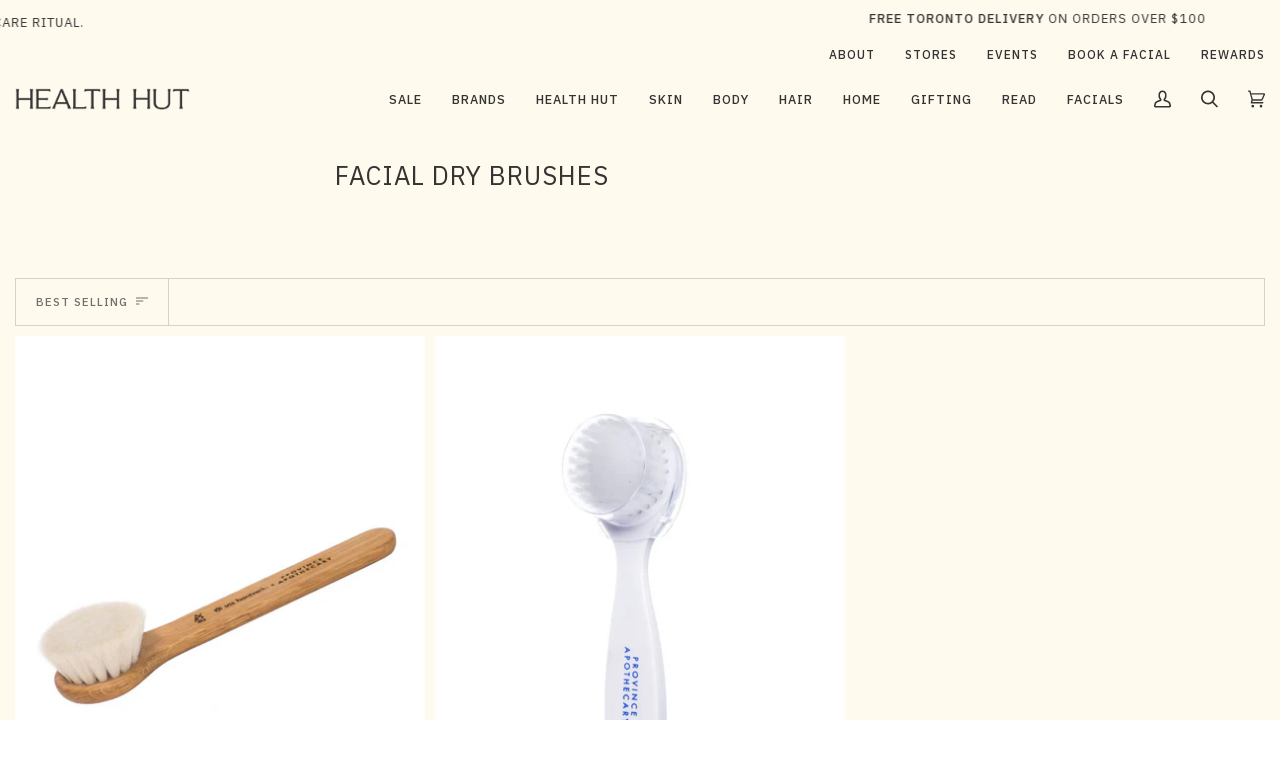

--- FILE ---
content_type: text/javascript
request_url: https://shophealthhut.com/cdn/shop/t/45/assets/theme.js?v=157689334470222596741764543125
body_size: 44628
content:
/*
* @license
* Pipeline Theme (c) Groupthought Themes
*
* The contents of this file should not be modified.
* add any minor changes to assets/custom.js
*
*/
!function(t,e,i,s,o,r,n,a,l,c,h){"use strict";function d(t){var e=Object.create(null);return t&&Object.keys(t).forEach((function(i){if("default"!==i){var s=Object.getOwnPropertyDescriptor(t,i);Object.defineProperty(e,i,s.get?s:{enumerable:!0,get:function(){return t[i]}})}})),e.default=t,Object.freeze(e)}var u=d(o);function p(t){const e=t.querySelectorAll("[data-modal]"),i=document.querySelector("[data-modal-container]");e.forEach((t=>{i.querySelector(`[id="${t.id}"]`)||i.appendChild(t)}))}function m(t){t.querySelectorAll(".float__wrapper").forEach((t=>{const e=t.querySelector("label"),i=t.querySelector("input, textarea");e&&i.addEventListener("keyup",(t=>{""!==t.target.value?e.classList.add("label--float"):e.classList.remove("label--float")})),i&&i.value&&i.value.length&&e.classList.add("label--float")}))}function y(t){t.querySelectorAll(".errors").forEach((t=>{t.setAttribute("tabindex","0"),t.setAttribute("aria-live","assertive"),t.setAttribute("role","alert")}))}function g(){const t={};return t.windowHeight=window.innerHeight,t.announcementHeight=v("#shopify-section-announcement"),t.footerHeight=v('[data-section-type*="footer"]'),t.menuHeight=v("[data-header-height]"),t.headerHeight=t.menuHeight+t.announcementHeight,t.logoHeight=function(){const t=v("[data-footer-logo]");return t>0?t+20:0}(),t.stickyHeader=document.querySelector('[data-header-sticky="sticky"]')?t.menuHeight:0,t.backfillHeight=v("[data-header-backfill]"),t}function f(){document.addEventListener("theme:resize",w),function(){const{windowHeight:t,announcementHeight:e,headerHeight:i,logoHeight:s,menuHeight:o,footerHeight:r,stickyHeader:n,backfillHeight:a}=g();document.documentElement.style.setProperty("--scrollbar-width",`${b()}px`),document.documentElement.style.setProperty("--footer-logo",`${s}px`),document.documentElement.style.setProperty("--full-screen",`${t}px`),document.documentElement.style.setProperty("--three-quarters",.75*t+"px"),document.documentElement.style.setProperty("--two-thirds",.66*t+"px"),document.documentElement.style.setProperty("--one-half",.5*t+"px"),document.documentElement.style.setProperty("--one-third",.33*t+"px"),document.documentElement.style.setProperty("--one-fifth",.2*t+"px"),document.documentElement.style.setProperty("--menu-height",`${o}px`),document.documentElement.style.setProperty("--announcement-height",`${e}px`),document.documentElement.style.setProperty("--header-height",`${i}px`),document.documentElement.style.setProperty("--footer-height",`${r}px`),document.documentElement.style.setProperty("--content-full",t-i-s/2+"px"),document.documentElement.style.setProperty("--menu-height-sticky",`${n}px`);let l=Math.abs(a-o)>1?`${o}px`:"auto";document.documentElement.style.setProperty("--menu-backfill-height",l)}()}function w(){const{windowHeight:t,announcementHeight:e,headerHeight:i,logoHeight:s,menuHeight:o,footerHeight:r,stickyHeader:n,backfillHeight:a}=g();document.documentElement.style.setProperty("--scrollbar-width",`${b()}px`),document.documentElement.style.setProperty("--full-screen",`${t}px`),document.documentElement.style.setProperty("--menu-height",`${o}px`),document.documentElement.style.setProperty("--announcement-height",`${e}px`),document.documentElement.style.setProperty("--header-height",`${i}px`),document.documentElement.style.setProperty("--footer-height",`${r}px`),document.documentElement.style.setProperty("--content-full",t-i-s/2+"px"),document.documentElement.style.setProperty("--menu-height-sticky",`${n}px`);let l=Math.abs(a-o)>1?`${o}px`:"auto";document.documentElement.style.setProperty("--menu-backfill-height",l)}function v(t){const e=document.querySelector(t);return e?e.clientHeight:0}function b(){const t=document.createElement("div");t.style.visibility="hidden",t.style.overflow="scroll",t.style.msOverflowStyle="scrollbar",document.body.appendChild(t);const e=document.createElement("div");t.appendChild(e);const i=t.offsetWidth-e.offsetWidth;return t.parentNode.removeChild(t),i}function S(t,e){let i=64,s=0;e.forEach((t=>{if(t.offsetHeight>s){const e=parseInt(window.getComputedStyle(t).marginTop)+parseInt(window.getComputedStyle(t).marginBottom);e>i&&(i=e),s=t.offsetHeight}}));const o=t.querySelectorAll("[data-overflow-background]");[t,...o].forEach((t=>{t.style.setProperty("min-height",`calc(${s+i}px + var(--menu-height))`)}))}function E(t){let e=document.querySelector("[data-footer-logo]")?document.querySelector("[data-footer-logo]").clientHeight+20:0;const i=document.querySelector("#MainContent .shopify-section:last-child [data-section-id]"),s=i?i.getAttribute("data-section-id"):null;if((null!==s&&t.getAttribute("data-section-id")!==s||!i)&&(e=0),window.innerWidth<window.theme.sizes.medium){return void t.querySelectorAll("[data-overflow-frame]").forEach((t=>{const e=t.querySelectorAll("[data-overflow-content]");S(t,e)}))}const o=document.createElement("div");t.prepend(o),o.style.display="none",o.style.width=getComputedStyle(t).getPropertyValue("--outer");const r=2*parseInt(getComputedStyle(o).getPropertyValue("width"));t.firstChild.remove();let n=0;const a=t.querySelectorAll("[data-overflow-frame]");t.querySelectorAll("[data-overflow-content]").forEach((t=>{t.offsetHeight>n&&(n=t.offsetHeight)}));[...a,...t.querySelectorAll("[data-overflow-background]")].forEach((t=>{t.style.setProperty("min-height",`${n+r}px`)})),t.style.setProperty("min-height",`${n+r+2+e}px`)}function L(t){const i=t.querySelectorAll(".js-overflow-container");if(i){i.forEach((t=>{const e=t.querySelectorAll(".js-overflow-content");S(t,e),document.addEventListener("theme:resize",(()=>{S(t,e)}))}));const s=t.querySelectorAll("[data-slideshow-wrapper]");s.length&&s.forEach((t=>{const i=e.data(t);void 0!==i&&i.reloadCells()}))}const s=t.querySelectorAll("[data-overflow-wrapper]");s&&s.forEach((t=>{E(t),document.addEventListener("theme:resize",(()=>{E(t)}))}))}function k(t,e=500,i=!1){var s,o,r,n,a;function l(){var c=Date.now()-n;c<e&&c>=0?s=setTimeout(l,e-c):(s=null,i||(a=t.apply(r,o),r=o=null))}null==e&&(e=100);var c=function(){r=this,o=arguments,n=Date.now();var c=i&&!s;return s||(s=setTimeout(l,e)),c&&(a=t.apply(r,o),r=o=null),a};return c.clear=function(){s&&(clearTimeout(s),s=null)},c.flush=function(){s&&(a=t.apply(r,o),r=o=null,clearTimeout(s),s=null)},c}window.requestIdleCallback=window.requestIdleCallback||function(t){var e=Date.now();return setTimeout((function(){t({didTimeout:!1,timeRemaining:function(){return Math.max(0,50-(Date.now()-e))}})}),1)},window.cancelIdleCallback=window.cancelIdleCallback||function(t){clearTimeout(t)};let T,A=window.innerWidth,q=window.innerHeight;function C(){document.dispatchEvent(new CustomEvent("theme:resize",{bubbles:!0})),A!==window.innerWidth&&(document.dispatchEvent(new CustomEvent("theme:resize:width",{bubbles:!0})),A=window.innerWidth),q!==window.innerHeight&&(document.dispatchEvent(new CustomEvent("theme:resize:height",{bubbles:!0})),q=window.innerHeight)}let x,P=window.pageYOffset,$=null,M=null,H=null,_=null,I=0;function D(){const t=window.pageYOffset;t>P?(M=!0,$=!1):t<P?(M=!1,$=!0):($=null,M=null),P=t,document.dispatchEvent(new CustomEvent("theme:scroll",{detail:{up:$,down:M,position:t},bubbles:!1})),$&&!H&&document.dispatchEvent(new CustomEvent("theme:scroll:up",{detail:{position:t},bubbles:!1})),M&&!_&&document.dispatchEvent(new CustomEvent("theme:scroll:down",{detail:{position:t},bubbles:!1})),_=M,H=$}function B(t){let e=t.target;t.detail&&t.detail instanceof Element&&(e=t.detail),i.disableBodyScroll(e),document.documentElement.setAttribute("data-scroll-locked","")}function W(){if(I=setTimeout((()=>{document.body.removeAttribute("data-drawer-closing")}),20),document.body.hasAttribute("data-drawer-closing"))return document.body.removeAttribute("data-drawer-closing"),void(I&&clearTimeout(I));document.body.setAttribute("data-drawer-closing",""),document.documentElement.removeAttribute("data-scroll-locked"),i.clearAllBodyScrollLocks()}window.addEventListener("resize",(()=>{T&&window.cancelAnimationFrame(T),T=window.requestAnimationFrame(k(C,50))})),window.addEventListener("scroll",(function(){x&&window.cancelAnimationFrame(x),x=window.requestAnimationFrame(D)}),{passive:!0}),window.addEventListener("theme:scroll:lock",B),window.addEventListener("theme:scroll:unlock",W),document.addEventListener("load",(t=>{!function(t){"IMG"==t.tagName&&t.classList.contains("loading-shimmer")&&t.classList.remove("loading-shimmer")}(t.target)}),!0),window.addEventListener("DOMContentLoaded",(()=>{f(),m(document),y(document),p(document),window.theme.settings.animate_scroll&&t.refresh()})),window.addEventListener("load",(()=>{document.querySelectorAll("img.loading-shimmer").forEach((t=>{t.complete&&t.classList.remove("loading-shimmer")})),L(document)})),document.addEventListener("shopify:section:load",(e=>{const i=e.target;m(i),y(i),p(i),L(i),window.theme.settings.animate_scroll&&t.refresh()})),document.addEventListener("shopify:section:reorder",(()=>{document.dispatchEvent(new CustomEvent("theme:header:check",{bubbles:!1}))}));const F=(t,e=!1,i="block")=>{t&&(e?t.style.removeProperty("display"):t.style.display=i)};function O(t){this.status=t.status||null,this.headers=t.headers||null,this.json=t.json||null,this.body=t.body||null}O.prototype=Error.prototype;const N="data-scrollbar-slider",z="[data-scrollbar-arrow-prev]",R="[data-scrollbar-arrow-next]",V="is-hidden",j=200;let U=class{init(){this.arrowNext&&this.arrowPrev&&(window.isRTL?this.togglePrevArrow():this.toggleNextArrow(),this.events())}resize(){document.addEventListener("theme:resize",(()=>{window.isRTL?this.togglePrevArrow():this.toggleNextArrow()}))}events(){this.arrowNext.addEventListener("click",(t=>{t.preventDefault(),this.goToNext()})),this.arrowPrev.addEventListener("click",(t=>{t.preventDefault(),this.goToPrev()})),this.scrollbar.addEventListener("scroll",(()=>{this.togglePrevArrow(),this.toggleNextArrow()}))}goToNext(){const t=this.scrollbar.getBoundingClientRect().width/2+this.scrollbar.scrollLeft;this.move(t),this.arrowPrev.classList.remove(V),this.toggleNextArrow()}goToPrev(){const t=this.scrollbar.scrollLeft-this.scrollbar.getBoundingClientRect().width/2;this.move(t),this.arrowNext.classList.remove(V),this.togglePrevArrow()}toggleNextArrow(){setTimeout((()=>{window.isRTL?this.arrowNext.classList.toggle(V,0===this.scrollbar.scrollLeft):this.arrowNext.classList.toggle(V,Math.round(this.scrollbar.scrollLeft+this.scrollbar.getBoundingClientRect().width+1)>=this.scrollbar.scrollWidth)}),j)}togglePrevArrow(){setTimeout((()=>{window.isRTL?this.arrowPrev.classList.toggle(V,Math.abs(this.scrollbar.scrollLeft)+this.scrollbar.getBoundingClientRect().width+1>=this.scrollbar.scrollWidth):this.arrowPrev.classList.toggle(V,this.scrollbar.scrollLeft<=0)}),j)}scrollToVisibleElement(){[].forEach.call(this.scrollbar.children,(t=>{t.addEventListener("click",(e=>{("a"===e.target.tagName.toLowerCase()||e.currentTarget&&"a"===e.currentTarget.tagName.toLowerCase()||e.currentTarget&&e.currentTarget.querySelector("a"))&&e.preventDefault(),this.move(t.offsetLeft-t.clientWidth)}))}))}move(t){this.scrollbar.scrollTo({top:0,left:t,behavior:"smooth"})}constructor(t){this.scrollbar=t,this.arrowNext=this.scrollbar.parentNode.querySelector(R),this.arrowPrev=this.scrollbar.parentNode.querySelector(z),this.init(),this.resize(),this.scrollbar.hasAttribute(N)&&this.scrollToVisibleElement()}};const J="[data-sibling-inner]";let K=class{init(){this.siblings.forEach((t=>{new U(t)}))}constructor(t){this.siblings=t.querySelectorAll(J),this.init()}};const Y={onLoad(){new K(this.container)}},Q={expires:7,path:"/",domain:window.location.hostname};let G=class{write(t){document.cookie=`${this.options.name}=${t}; expires=${this.options.expires}; path=${this.options.path}; domain=${this.options.domain}`}read(){let t=[];const e=document.cookie.split("; ").find((t=>t.startsWith(this.options.name)));if(-1!==document.cookie.indexOf("; ")&&e){const e=document.cookie.split("; ").find((t=>t.startsWith(this.options.name))).split("=")[1];null!==e&&(t=e.split(","))}return t}destroy(){document.cookie=`${this.options.name}=null; expires=${this.options.expires}; path=${this.options.path}; domain=${this.options.domain}`}remove(t){const e=this.read(),i=e.indexOf(t);-1!==i&&(e.splice(i,1),this.write(e))}constructor(t={}){this.options={...Q,...t}}};const X=4,Z=10,tt="[data-recently-viewed-products]",et="data-limit",it="[data-recent-link-tab]",st="[data-recent-wrapper]",ot="[data-recently-viewed-tab]",rt="[data-tabs-holder-scroll]",nt="[data-api-content]",at="data-minimum",lt="hide",ct="section-without-title--skip",ht={expires:90,name:"shopify_recently_viewed"},dt=[],ut=[];const pt={onLoad(){dt[this.id]=new class{renderProducts(){const t=this.cookie.read(),e=[];let i=0;if(t.length>0){for(let s=0;s<t.length;s++){const o=t[s];if(ut.includes(o))continue;const r=`${window.theme.routes.root_url}products/${o}?section_id=api-product-grid-item`;if(e.push(r),i++,i===this.howManyToShow||i===t.length-1)break}if(e.length>0&&e.length>=this.minimum){this.container.classList.remove(lt),this.recentViewedLink&&this.recentViewedLink.previousElementSibling&&(this.tabsHolderScroll.classList.remove(lt),this.container.classList.add(ct));const t=e.map((t=>fetch(t,{mode:"no-cors"}).then(this.handleErrors))),i=[];Promise.allSettled(t).then((t=>Promise.all(t.map((async t=>{"fulfilled"===t.status&&i.push(await t.value.text())}))))).then((()=>{i.forEach((t=>{const e=document.createElement("div"),i=document.createElement("div");e.innerHTML=t,i.classList.add("product-grid-slide"),i.setAttribute("data-carousel-slide",null),i.setAttribute("data-item",null),i.innerHTML=e.querySelector(nt).innerHTML,this.wrapper.appendChild(i)})),new K(this.container)})).then((()=>{F(this.wrapper,!0),this.container.dispatchEvent(new CustomEvent("theme:recent-products:added",{bubbles:!0}))}))}else if(this.recentViewedTab){const t=Array.prototype.filter.call(this.recentViewedTab.parentNode.children,(t=>t!==this.recentViewedTab)).length>1;this.recentViewedLink&&this.recentViewedLink.previousElementSibling&&(this.tabsHolderScroll.classList.add(lt),this.container.classList.remove(ct)),t||this.container.classList.add(lt)}else this.container.classList.add(lt)}}handleErrors(t){return t.ok?t:t.text().then((function(e){throw new O({status:t.statusText,headers:t.headers,text:e})}))}constructor(t){this.container=t.container,this.cookie=new G(ht),this.wrapper=this.container.querySelector(tt),null!==this.wrapper&&(this.howManyToShow=parseInt(this.container.querySelector(st).getAttribute(et))||X,this.minimum=parseInt(this.container.querySelector(st).getAttribute(at)),this.recentViewedTab=this.container.querySelector(ot),this.recentViewedLink=this.container.querySelector(it),this.tabsHolderScroll=this.container.querySelector(rt),this.renderProducts())}}(this)}};function mt(t){return t.replace(/http(s)?:/,"")}function yt(){this.entries=[]}function gt(t,e){ft(t);var i=function(t,e){ft(t),function(t){if(!Array.isArray(t))throw new TypeError(t+" is not an array.");if(0===t.length)throw new Error(t+" is empty.");if(!t[0].hasOwnProperty("name"))throw new Error(t[0]+"does not contain name key.");if("string"!=typeof t[0].name)throw new TypeError("Invalid value type passed for name of option "+t[0].name+". Value should be string.")}(e);var i=[];return e.forEach((function(e){for(var s=0;s<t.options.length;s++){if((t.options[s].name||t.options[s]).toLowerCase()===e.name.toLowerCase()){i[s]=e.value;break}}})),i}(t,e);return function(t,e){return ft(t),function(t){if(Array.isArray(t)&&"object"==typeof t[0])throw new Error(t+"is not a valid array of options.")}(e),t.variants.filter((function(t){return e.every((function(e,i){return t.options[i]===e}))}))[0]||null}(t,i)}function ft(t){if("object"!=typeof t)throw new TypeError(t+" is not an object.");if(0===Object.keys(t).length&&t.constructor===Object)throw new Error(t+" is empty.")}yt.prototype.add=function(t,e,i){this.entries.push({element:t,event:e,fn:i}),t.addEventListener(e,i)},yt.prototype.removeAll=function(){this.entries=this.entries.filter((function(t){return t.element.removeEventListener(t.event,t.fn),!1}))};var wt='[name="id"]',vt='[name="selling_plan"]',bt='[name^="options"]',St='[name="quantity"]',Et='[name^="properties"]';const Lt={};function kt(t={}){if(t.type||(t.type="json"),t.url)return Lt[t.url]?Lt[t.url]:function(t,e){const i=new Promise(((i,s)=>{"text"===e?fetch(t).then((t=>t.text())).then((t=>{i(t)})).catch((t=>{s(t)})):function(t,e,i){let s=document.getElementsByTagName("head")[0],o=!1,r=document.createElement("script");r.src=t,r.onload=r.onreadystatechange=function(){o||this.readyState&&"loaded"!=this.readyState&&"complete"!=this.readyState?i():(o=!0,e())},s.appendChild(r)}(t,(function(){i()}),(function(){s()}))}));return Lt[t]=i,i}(t.url,t.type);if(t.json)return Lt[t.json]?Promise.resolve(Lt[t.json]):window.fetch(t.json).then((t=>t.json())).then((e=>(Lt[t.json]=e,e)));if(t.name){const e="".concat(t.name,t.version);return Lt[e]?Lt[e]:function(t){const e="".concat(t.name,t.version),i=new Promise(((e,i)=>{try{window.Shopify.loadFeatures([{name:t.name,version:t.version,onLoad:t=>{!function(t,e,i){i?e(i):t()}(e,i,t)}}])}catch(t){i(t)}}));return Lt[e]=i,i}(t)}return Promise.reject()}const Tt="[data-swapper-wrapper]",At="[data-swapper-target]",qt="data-swapper-hover";let Ct={};function xt(t){Ct[t.id]=[];t.querySelectorAll(Tt).forEach((e=>{Ct[t.id].push(new class{init(){this.hovers.forEach((t=>{t.addEventListener("mouseenter",function(){const e=t.getAttribute(qt);this.target.innerHTML=`${e}`}.bind(this))})),this.hovers.forEach((t=>{t.addEventListener("mouseleave",function(){this.target.innerHTML=this.deafaultContent}.bind(this))})),this.hovers.forEach((t=>{t.addEventListener("click",function(){const e=t.getAttribute(qt);this.deafaultContent=`${e}`}.bind(this))}))}constructor(t){this.container=t,this.target=this.container.querySelector(At),this.hovers=this.container.querySelectorAll(`[${qt}]`),this.target&&this.hovers.length&&(this.deafaultContent=this.target.innerHTML,this.init())}}(e))}))}const Pt={onLoad(){xt(this.container)}},$t={color:"ash"},Mt="data-swatch",Ht="[data-grid-item]",_t="data-grid-image-default",It="data-grid-image-target",Dt="data-swatch-image",Bt="data-swatch-image-id",Wt="data-swatch-variant",Ft="[data-grid-swatches]",Ot="[data-swatch-template]",Nt="data-swatch-handle",zt="data-swatch-label",Rt="is-fade";let Vt=class extends HTMLElement{init(){this.setStyles(),this.variant&&this.outer&&this.outer.addEventListener("theme:quickview:media",(t=>{t&&t.detail&&t.detail.media&&(this.media=t.detail.media)}))}setStyles(){this.colorMatch.hex&&this.element.style.setProperty("--swatch",`${this.colorMatch.hex}`),this.colorMatch.path&&(this.element.style.setProperty("background-image",`url(${this.colorMatch.path})`),this.element.style.setProperty("background-size","cover"))}replaceImage(){if(this.imageReplace&&this.imageSlide&&this.imageId){if(this.imageSlide.hasAttribute(It)&&this.imageSlide.getAttribute(It)!==this.imageId){this.imageSlide.classList.add(Rt);const t=1e3*parseFloat(window.getComputedStyle(this.imageSlide).getPropertyValue("animation-duration"));setTimeout((()=>{this.imageSlide.classList.remove(Rt)}),t)}this.imageSlide.setAttribute(It,this.imageId),this.imageSlide.style.setProperty("background-color","#fff"),this.imageSlide.hasAttribute(_t)||this.imageSlide.setAttribute(_t,window.getComputedStyle(this.imageSlide).backgroundImage),this.imageSlide.style.setProperty("background-image",this.imageReplace)}}constructor(){super(),this.element=this.querySelector(`[${Mt}]`),this.colorString=this.element.getAttribute(Mt),this.image=this.element.getAttribute(Dt),this.imageId=this.element.getAttribute(Bt),this.variant=this.element.getAttribute(Wt),this.outer=this.element.closest(Ht),this.media=null,this.imageSlide=null,this.imageDefault=null,this.stopSlideAnimation=!1;const t=new class{getColor(){return this.match}init(){return kt({json:window.theme.assets.swatches}).then((t=>this.matchColors(t,this.settings.color))).catch((t=>{console.log("failed to load swatch colors script"),console.log(t)}))}matchColors(t,e){let i="#E5E5E5",s=null;const o=window.theme.assets.base||"/",r=e.toLowerCase().replace(/\s/g,""),n=t.colors;if(n){const t=t=>Object.keys(t).toString().toLowerCase().replace(/\s/g,"")===r,e=n.findIndex(t);if(e>-1){const t=Object.values(n[e])[0],r=t.toLowerCase();r.includes(".jpg")||r.includes(".jpeg")||r.includes(".png")||r.includes(".svg")?(s=`${o}${encodeURIComponent(t)}`,i="#888888"):i=t}}return{color:this.settings.color,path:s,hex:i}}constructor(t={}){this.settings={...$t,...t},this.match=this.init()}}({color:this.colorString});t.getColor().then((t=>{this.colorMatch=t,this.init()}))}};function jt(t){t.querySelectorAll(Ft).forEach((t=>{new class{init(){this.wrap.innerHTML="",this.swatches.forEach(((t,e)=>{let i=this.product.variants.find((e=>e.options.includes(t)));const s=i.featured_media?i.featured_media.preview_image.src:"",o=i.featured_media?i.featured_media.id:"",r=Math.floor(9999*Math.random());this.wrap.innerHTML+=u.render(this.template,{color:t,uniq:`${this.product.id}-${i.id}-${r}`,variant:i.id,product_id:this.product.id,image_id:o,image:s,index:e})})),new U(this.wrap)}constructor(t){this.template=document.querySelector(Ot).innerHTML,this.wrap=t,this.handle=t.getAttribute(Nt);const e=t.getAttribute(zt).trim().toLowerCase();(function(t){const e=`${window.theme.routes.root_url}products/${t}.js`;return window.fetch(e).then((t=>t.json())).catch((t=>{console.error(t)}))})(this.handle).then((t=>{this.product=t,this.colorOption=t.options.find((function(t){return t.name.toLowerCase()===e||null})),this.colorOption&&(this.swatches=this.colorOption.values,this.init())}))}}(t)}))}const Ut={onLoad(){jt(this.container),xt(this.container)}},Jt="[data-custom-scrollbar-items]",Kt="[data-custom-scrollbar]",Yt="[data-custom-scrollbar-track]",Qt="hide",Gt={};let Xt=class{events(){this.holderItems.addEventListener("scroll",this.calculatePosition.bind(this)),this.holderItems.addEventListener("theme:carousel:scroll",this.calculatePosition.bind(this)),document.addEventListener("theme:resize:width",this.calculateTrackWidth.bind(this)),document.addEventListener("theme:resize:width",this.calculatePosition.bind(this))}calculateTrackWidth(){const t=document.createElement("div");this.holderItems.prepend(t),t.style.display="none",t.style.width=getComputedStyle(this.holderItems).getPropertyValue("--outer");const e=parseInt(getComputedStyle(t).getPropertyValue("width"));this.holderItems.firstChild.remove(),this.scrollbarWidth=0===this.scrollbar.clientWidth?this.scrollbar.parentNode.getBoundingClientRect().width:this.scrollbar.clientWidth,setTimeout((()=>{const t=this.children[0].clientWidth,i=Number(getComputedStyle(this.children[0]).marginRight.replace("px","")),s=Number(getComputedStyle(this.children[0]).marginLeft.replace("px",""));this.scrollWidth=this.children.length*(t+i+s)+e-i,this.trackWidth=(this.scrollbarWidth+e)/this.scrollWidth*100,this.trackWidth=this.trackWidth<5?5:this.trackWidth,this.scrollbar.style.setProperty("--track-width",`${this.trackWidth}%`);const o=Math.ceil(this.trackWidth)>=100;this.scrollbar.classList.toggle(Qt,o)}),100)}calculatePosition(){let t=this.holderItems.scrollLeft/(this.holderItems.scrollWidth-this.holderItems.clientWidth);t*=this.scrollbar.clientWidth-this.scrollbarTrack.clientWidth,t=t<0?0:t,t=isNaN(t)?0:t,this.scrollbar.style.setProperty("--position",`${Math.round(t)}px`),document.dispatchEvent(new CustomEvent("theme:scrollbar:scroll",{bubbles:!0,detail:{holder:this.holderItems}}))}constructor(t,e=null){this.holderItems=t.querySelector(Jt),this.scrollbar=t.querySelector(Kt),this.scrollbarTrack=t.querySelector(Yt),this.trackWidth=0,this.scrollWidth=0,this.scrollbar&&this.holderItems&&(this.children=e||this.holderItems.children,this.events(),this.calculateTrackWidth())}};const Zt={onLoad(){Gt[this.id]=new Xt(this.container)}},te="[data-carousel]",ee="data-carousel-progress",ie="[data-carousel-slide]",se="[data-grid-slide]",oe="[data-wrapper]",re="[data-carousel-track]",ne="data-options",ae="data-custom-scrollbar-items",le=".flickity-button.previous",ce=".flickity-button.next",he="data-recently-viewed-products",de="data-related-products",ue="[data-section-id]",pe="wrapper--full",me="not-moved-arrows",ye="hide",ge="flickity-enabled",fe="hidden-arrows",we="flickity-static",ve=112;let be=class extends HTMLElement{connectedCallback(){this.carousel=this.container.querySelector(te),this.carouselTrack=this.container.querySelector(re),this.wrapper=this.container.closest(oe),this.section=this.container.closest(ue),this.slidesVisible=null,this.carouselInstance=null,this.carouselPrev=null,this.carouselNext=null,this.customOptions={},this.toggleWrapperModifierEvent=()=>this.toggleWrapperModifier(),this.carousel&&this.carousel.hasAttribute(he)?this.section.addEventListener("theme:recent-products:added",(()=>{this.init()})):this.carousel&&this.carousel.hasAttribute(de)?this.section.addEventListener("theme:related-products:added",(()=>{this.init()})):this.init()}init(){this.carousel&&(this.slidesTotal=this.carousel.querySelectorAll(ie).length,this.getGridLayout(),this.trackVisibleSlides(),this.carousel.hasAttribute(ne)&&(this.customOptions=JSON.parse(decodeURIComponent(this.carousel.getAttribute(ne)))),this.initCarousel(),this.calculatedArrowsTopPosition(),this.toggleWrapperModifier(),document.addEventListener("theme:resize:width",this.toggleWrapperModifierEvent),this.carousel.hasAttribute(ee)&&this.progressBarCalculate(),this.carousel.hasAttribute(ae)&&new Xt(this.container))}initCarousel(){this.options={accessibility:!0,contain:!0,freeScroll:!0,prevNextButtons:!0,wrapArround:!1,groupCells:!1,autoPlay:!1,pageDots:!1,cellAlign:window.isRTL?"right":"left",rightToLeft:window.isRTL,dragThreshold:10,arrowShape:{x0:10,x1:60,y1:50,x2:65,y2:45,x3:20},on:{resize:()=>{this.toggleArrows(),this.calculatedArrowsTopPosition(),setTimeout((()=>{this.visibleSlides()}),100)}},...this.customOptions},this.carouselInstance=new s(this.carousel,this.options),this.carouselPrev=this.carousel.querySelector(le),this.carouselNext=this.carousel.querySelector(ce),this.container.addEventListener("theme:tab:change",(()=>{this.carouselInstance.resize(),this.carouselPrev=this.carousel.querySelector(le),this.carouselNext=this.carousel.querySelector(ce)})),this.carouselInstance.on("dragStart",(()=>{this.carouselInstance.slider.style.pointerEvents="none",this.containDrag()})),this.carouselInstance.on("dragEnd",(()=>{this.carouselInstance.slider.style.pointerEvents="auto",this.containDrag()})),this.carouselInstance.on("change",(t=>this.lockArrows(t))),setTimeout((()=>{this.visibleSlides()}),100),Shopify.designMode&&setTimeout((()=>{this.carouselInstance.options.watchCSS&&!this.carousel.classList.contains(ge)?(this.carouselInstance.destroy(),this.carouselInstance=new s(this.carousel,this.options),this.carouselInstance.resize(),this.carouselPrev=this.carousel.querySelector(le),this.carouselNext=this.carousel.querySelector(ce)):this.carouselInstance.resize()}),10),this.carousel.classList.toggle(we,this.smallItems===this.carousel.querySelectorAll(ie).length),jt(this.container),new K(this.container)}calculatedArrowsTopPosition(){const t=this.container.querySelector(se);if(t){const e=t.offsetHeight/2;this.carousel.style.setProperty("--buttons-top",`${e}px`)}}toggleWrapperModifier(){if(!this.wrapper)return;const t=Number(getComputedStyle(document.documentElement).getPropertyValue("--scrollbar-width").replace("px","")),e=this.wrapper.clientWidth;this.wrapperWidthWithGutter=e+ve+t,this.wrapper.classList.toggle(pe,this.wrapperWidthWithGutter>=window.innerWidth),this.section.classList.toggle(me,!(this.wrapperWidthWithGutter>=window.innerWidth))}progressBarCalculate(){null!==this.carouselInstance&&this.carouselTrack&&this.carouselInstance.on("scroll",(t=>{t=100*Math.max(0,Math.min(1,t))+"%",this.carouselTrack.style.width=t}))}getGridLayout(){this.largeItems=Number(getComputedStyle(this.carousel).getPropertyValue("--grid-large-items"))||3,this.mediumItems=Number(getComputedStyle(this.carousel).getPropertyValue("--grid-medium-items"))||this.largeItems,this.smallItems=Number(getComputedStyle(this.carousel).getPropertyValue("--grid-small-items"))||this.mediumItems||this.largeItems}visibleSlides(){if(!this.carousel)return;this.getGridLayout();const t=this.carousel.clientWidth||this.carouselInstance.size.width,e=null!==this.carouselInstance&&this.carouselInstance.selectedElement?this.carouselInstance.selectedElement.clientWidth:this.carousel.querySelector(ie).clientWidth,i=null!==this.carouselInstance&&this.carouselInstance.slides?this.carouselInstance.slides.length:this.carousel.querySelectorAll(ie).length,s=Math.floor(t/e);this.section.classList.remove(fe),this.carouselPrev&&this.carouselNext&&(this.carouselPrev.classList.remove(ye),this.carouselNext.classList.remove(ye)),window.innerWidth>window.theme.sizes.large&&!this.options.groupCells&&s<=this.largeItems&&i<=this.largeItems&&this.carouselPrev&&this.carouselNext&&this.hideArrows(),window.innerWidth>=window.theme.sizes.medium&&window.innerWidth<=window.theme.sizes.large&&!this.options.groupCells&&s<=this.mediumItems&&i<=this.mediumItems&&this.carouselPrev&&this.carouselNext&&this.hideArrows(),window.innerWidth<window.theme.sizes.medium&&!this.options.groupCells&&s<=this.smallItems&&i<=this.smallItems&&this.carouselPrev&&this.carouselNext&&this.hideArrows()}trackVisibleSlides(){const t=window.matchMedia(`(max-width: ${window.theme.sizes.medium-1}px)`),e=window.matchMedia(`(min-width: ${window.theme.sizes.medium}px) and (max-width: ${window.theme.sizes.large-1}px)`),i=window.matchMedia(`(min-width: ${window.theme.sizes.large}px)`);t.addEventListener("change",(t=>{!t.matches||(this.slidesVisible=this.smallItems)})),!t.matches||(this.slidesVisible=this.smallItems),e.addEventListener("change",(t=>{!t.matches||(this.slidesVisible=this.mediumItems)})),!e.matches||(this.slidesVisible=this.mediumItems),i.addEventListener("change",(t=>{!t.matches||(this.slidesVisible=this.largeItems)})),!i.matches||(this.slidesVisible=this.largeItems)}containDrag(){const t=this.slidesTotal-this.slidesVisible;this.carouselInstance.selectedIndex>=t&&(this.carouselInstance.select(t),this.lockArrows(this.carouselInstance.selectedIndex))}lockArrows(t){if(this.options.wrapAround||this.options.groupCells)return;const e=parseInt(t),i=this.slidesTotal-this.slidesVisible;this.carouselNext.disabled=e>=i}showArrows(){this.carouselPrev.classList.remove(ye),this.carouselNext.classList.remove(ye),this.section.classList.remove(fe)}hideArrows(){this.carouselPrev.classList.add(ye),this.carouselNext.classList.add(ye),this.section.classList.add(fe)}toggleArrows(){this.carouselPrev&&this.carouselNext&&(this.carouselPrev.disabled&&this.carouselNext.disabled?this.hideArrows():this.showArrows())}constructor(){super(),this.container=this}};function Se(t,e){e=e||{},t.focus(),void 0!==e.className&&t.classList.add(e.className),t.addEventListener("blur",(function i(s){s.target.removeEventListener(s.type,i),void 0!==e.className&&t.classList.remove(e.className)}))}function Ee(t){return t=t||{},Array.prototype.slice.call(document.querySelectorAll('a[href^="#"]')).filter((function(e){if("#"===e.hash||""===e.hash)return!1;if(t.ignore&&e.matches(t.ignore))return!1;if(i=e.hash.substr(1),null===document.getElementById(i))return!1;var i,s=document.querySelector(e.hash);return!!s&&(e.addEventListener("click",(function(){Se(s,t)})),!0)}))}customElements.get("flickity-carousel")||customElements.define("flickity-carousel",be);var Le={};function ke(t,e){e=e||{};var i=function(t){return Array.prototype.slice.call(t.querySelectorAll("[tabindex],[draggable],a[href],area,button:enabled,input:not([type=hidden]):enabled,object,select:enabled,textarea:enabled[data-focus-element]")).filter((function(t){return Boolean(t.offsetWidth||t.offsetHeight||t.getClientRects().length)}))}(t),s=e.elementToFocus||t,o=i[0],r=i[i.length-1];Te(),Le.focusin=function(e){t!==e.target&&!t.contains(e.target)&&o&&o===e.target&&o.focus(),e.target!==t&&e.target!==r&&e.target!==o||document.addEventListener("keydown",Le.keydown)},Le.focusout=function(){document.removeEventListener("keydown",Le.keydown)},Le.keydown=function(e){"Tab"===e.code&&(e.target!==r||e.shiftKey||(e.preventDefault(),o.focus()),e.target!==t&&e.target!==o||!e.shiftKey||(e.preventDefault(),r.focus()))},document.addEventListener("focusout",Le.focusout),document.addEventListener("focusin",Le.focusin),Se(s,e)}function Te(){document.removeEventListener("focusin",Le.focusin),document.removeEventListener("focusout",Le.focusout),document.removeEventListener("keydown",Le.keydown)}const Ae=(t,e)=>{let i,s;return function o(...r){const n=Date.now();s=clearTimeout(s),!i||n-i>=e?(t.apply(null,r),i=n):s=setTimeout(o.bind(null,...r),e-(n-i))}},qe="[data-size-button]",Ce="[data-media-slide]",xe="is-expanded";let Pe=class{init(){this.sizeButtons.forEach((t=>{t.addEventListener("click",(()=>{t.classList.toggle(xe),t.closest(Ce).classList.toggle(xe)}))}))}constructor(t){this.container=t,this.sizeButtons=this.container.querySelectorAll(qe),this.sizeButtons.length>0&&this.init()}};const $e="data-quickview",Me="data-quickview-holder",He="[data-product-quickview-ajax]",_e="[data-quickview-modal]",Ie="[data-drawer-scrolls]",De="[data-quickview-modal-template]",Be="[data-quickview-head]",We="[data-quickview-form-area]",Fe="[data-toggle-button]",Oe="[data-media-slide]",Ne="[data-media-id]",ze="data-popup-",Re='button, [href], select, textarea, [tabindex]:not([tabindex="-1"])',Ve="hide",je="is-active",Ue="is-expanded",Je="loading",Ke=250,Ye=400;let Qe=class extends HTMLElement{static get observedAttributes(){return[$e]}attributeChangedCallback(t,e,i){e&&(this.disconnectedCallback(),this.connectedCallback())}connectedCallback(){if(this.quickviewHolder=this.container.querySelector(`[${Me}]`),this.modalCloseEvent=()=>this.modalClose(),this.clickQuickviewEvent=t=>this.clickQuickviewButton(t),this.quickviewHolder){if(this.modalTemplate=this.quickviewHolder.querySelector(De),this.modal=document.querySelector(_e),this.modalID=this.quickviewHolder.getAttribute(Me),this.modalContent=null,this.modalScroll=null,this.scrollLockEnable=!0,this.windowH=window.innerHeight,this.triggerButton=this.quickviewHolder.querySelector(`[${ze}${this.modalID}]`),this.handle=this.triggerButton?this.triggerButton.getAttribute(`${ze}${this.modalID}`):null,this.modalTemplate&&!this.modal){const t=this.modalTemplate.innerHTML,e=document.createElement("div");e.innerHTML=t,this.modalHtml=e.querySelector(_e),document.body.appendChild(this.modalHtml),this.modal=document.querySelector(_e)}this.modalTemplate&&this.triggerButton&&this.triggerButton.addEventListener("click",this.clickQuickviewEvent)}}clickQuickviewButton(t){t.preventDefault(),this.modal&&this.modalID&&(this.modal.id=this.modalID),document.documentElement.hasAttribute("data-scroll-locked")&&(this.scrollLockEnable=!1),this.container.classList.add(Je),this.getQuickviewHTML()}getQuickviewHTML(){window.fetch(`${window.theme.routes.root_url}products/${this.handle}?section_id=api-product-quickview`).then(this.handleErrors).then((t=>t.text())).then((t=>{const e=document.createElement("div");e.innerHTML=t,this.modalContent=this.modal.querySelector(He),this.modalContent.innerHTML=e.querySelector("[data-api-content]").innerHTML,this.modalScroll=this.modal.querySelector(Ie);const i=this.modalContent.querySelector(Ne);if(i){const t=document.createElement("div");t.innerHTML=i.parentElement.innerHTML,this.quickviewHolder.dispatchEvent(new CustomEvent("theme:quickview:media",{bubbles:!0,detail:{media:t}}))}this.modalCreate(),this.container.classList.remove(Je)}))}modalCreate(){r.show(this.modalID,{onShow:(t,e,i)=>{this.quickviewHead=t.querySelector(Be),this.quickviewFormArea=t.querySelector(We),this.toggleButton=t.querySelector(Fe),this.toggleForm("loading"),document.addEventListener("theme:resize",Ae((()=>{this.toggleForm("resize")}),500)),this.clickEventToggleForm();const s=t.querySelector(Re);ke(t,{elementToFocus:s}),this.modal.addEventListener("theme:quickview:close",this.modalCloseEvent),document.dispatchEvent(new CustomEvent("theme:scroll:lock",{bubbles:!0,detail:this.modalScroll})),new Pe(this.modal)},onClose:(t,e,i)=>{t.querySelectorAll(Oe).forEach((t=>{t.dispatchEvent(new CustomEvent("pause"))})),Te(),e.focus(),this.modal.removeEventListener("theme:quickview:close",this.modalCloseEvent),this.scrollLockEnable?document.dispatchEvent(new CustomEvent("theme:scroll:unlock",{bubbles:!0})):this.scrollLockEnable=!0}})}modalClose(){r.close(this.modalID)}handleErrors(t){return t.ok?t:t.json().then((function(e){throw new O({status:t.statusText,headers:t.headers,json:e})}))}toggleForm(t){this.windowH===window.innerHeight&&"resize"===t||(this.toggleButton.classList.contains(Ve)||this.toggleButton.classList.add(Ve),this.quickviewFormArea.classList.contains(Ue)||this.quickviewFormArea.classList.add(Ue),"resize"===t&&(this.quickviewFormArea.classList.add(Ue),this.toggleButton.classList.add(Ve),this.windowH=window.innerHeight),setTimeout((()=>{const e=window.innerHeight-this.quickviewHead.offsetHeight-this.quickviewFormArea.offsetHeight,i=e<Ke;e<Ye&&e>Ke||i?(this.toggleButton.classList.remove(Ve),this.toggleButton.classList.add(je)):this.toggleButton.classList.add(Ve),i?("loading"===t&&(this.quickviewFormArea.classList.add(Je),setTimeout((()=>{this.quickviewFormArea.classList.remove(Je)}),50)),this.quickviewFormArea.classList.remove(Ue),this.toggleButton.classList.remove(je)):this.quickviewFormArea.classList.add(Ue)}),200))}clickEventToggleForm(){this.toggleButton&&this.toggleButton.addEventListener("click",(()=>{this.toggleButton.classList.toggle(je),this.quickviewFormArea.classList.toggle(Ue)}))}disconnectedCallback(){this.modalTemplate&&this.triggerButton&&this.triggerButton.removeEventListener("click",this.clickQuickviewEvent)}constructor(){super(),this.container=this}};const Ge=(t,e=500,i=!0)=>{let s=window.getComputedStyle(t).display;if(i&&"none"!==s)return;t.style.removeProperty("display"),"none"===s&&(s="block"),t.style.display=s;let o=t.offsetHeight;t.style.overflow="hidden",t.style.height=0,t.style.paddingTop=0,t.style.paddingBottom=0,t.style.marginTop=0,t.style.marginBottom=0,t.offsetHeight,t.style.boxSizing="border-box",t.style.transitionTimingFunction="cubic-bezier(0.215, 0.61, 0.355, 1)",t.style.transitionProperty="height, margin, padding",t.style.transitionDuration=e+"ms",t.style.height=o+"px",t.style.removeProperty("padding-top"),t.style.removeProperty("padding-bottom"),t.style.removeProperty("margin-top"),t.style.removeProperty("margin-bottom"),window.setTimeout((()=>{t.style.removeProperty("height"),t.style.removeProperty("overflow"),t.style.removeProperty("transition-duration"),t.style.removeProperty("transition-property"),t.style.removeProperty("transition-timing-function")}),e)},Xe=(t,e=500)=>{t.style.transitionProperty="height, margin, padding",t.style.transitionTimingFunction="cubic-bezier(0.215, 0.61, 0.355, 1)",t.style.transitionDuration=e+"ms",t.style.boxSizing="border-box",t.style.height=t.offsetHeight+"px",t.offsetHeight,t.style.overflow="hidden",t.style.height=0,t.style.paddingTop=0,t.style.paddingBottom=0,t.style.marginTop=0,t.style.marginBottom=0,window.setTimeout((()=>{t.style.display="none",t.style.removeProperty("height"),t.style.removeProperty("padding-top"),t.style.removeProperty("padding-bottom"),t.style.removeProperty("margin-top"),t.style.removeProperty("margin-bottom"),t.style.removeProperty("overflow"),t.style.removeProperty("transition-duration"),t.style.removeProperty("transition-property"),t.style.removeProperty("transition-timing-function")}),e)};function Ze(t,...e){e.forEach((e=>{!function(t,e){if(!Reflect.has(t.constructor.prototype,e))throw new Error(`${t} does not define property "${e}"`);if(Reflect.getOwnPropertyDescriptor(t.constructor.prototype,e).writable)throw new Error(`${t} does not define property "${e}" as a getter`);const i=Reflect.get(t,e);Reflect.defineProperty(t,e,{get:()=>(void 0!==i&&(Reflect.deleteProperty(t,e),Reflect.defineProperty(t,e,{value:i})),i)})}(t,e)}))}const ti={wrapper:"[data-add-action-wrapper]",addButton:"[data-add-to-cart]",errorBoundary:"[data-error-boundary]",errorDisplay:"[data-error-display]",popdown:"[data-product-add-popdown-wrapper]",disabledAjax:'[data-ajax-disable="true"]',quickviewModal:"[data-quickview-modal]",inputFile:'[type="file"]'},ei="loading",ii="has-success",si=3500,oi=5e3;let ri=class extends HTMLElement{connectedCallback(){this.button&&this.initWithForm()}get popdown(){return document.querySelector(ti.popdown)}get disabledAjax(){return document.querySelector(ti.disabledAjax)}get button(){return this.wrapper.querySelector(ti.addButton)}get errors(){const t=this.wrapper.querySelector(ti.errors);if(!t){const t=this.wrapper.closest(ti.errorBoundary);if(t)return t.querySelector(ti.errorDisplay)}return t}initWithForm(){this.button.addEventListener("click",function(t){t.preventDefault();const e=t.target.closest("form");if(e.querySelector(ti.inputFile))return;this.disabledAjax||t.preventDefault(),this.button.setAttribute("disabled",!0),this.button.classList.add(ei);const i=new FormData(e),s=new URLSearchParams(i).toString();this.addToCartAction(s)}.bind(this))}addToCartAction(t){const e=`${window.theme.routes.cart}/add.js`,i=this;n.post(e,t,{headers:{"X-Requested-With":"XMLHttpRequest","Content-Type":"application/x-www-form-urlencoded"}}).then((function(t){i.onSuccess(t.data)})).catch((function(t){console.warn(t),i.onError(t.data)}))}onSuccess(t){this.updateHeaderTotal(),this.button.classList.remove(ei),this.button.classList.add(ii),setTimeout((()=>{this.button.classList.remove(ii),this.button.removeAttribute("disabled")}),si),this.button.closest(ti.quickviewModal)&&this.button.closest(ti.quickviewModal).dispatchEvent(new CustomEvent("theme:quickview:close")),window.theme.state.cartOpen?document.dispatchEvent(new CustomEvent("theme:cart:reload",{bubbles:!0})):this.popdown.dispatchEvent(new CustomEvent("theme:cart:popdown",{detail:{variant:t},bubbles:!0})),this.disabledAjax&&window.location.reload()}onError(t){let e="Network error: please try again";t&&t.description&&(e=t.description);const i=`<div class="errors">${e}</div>`;this.button.classList.remove(ei),this.button.removeAttribute("disabled"),this.errors.innerHTML=i,Ge(this.errors),setTimeout((()=>{Xe(this.errors)}),oi)}updateHeaderTotal(){n.get(`${window.theme.routes.cart}.js`).then((t=>{document.dispatchEvent(new CustomEvent("theme:cart:change",{detail:{cart:t.data},bubbles:!0}))})).catch((t=>{console.error(t)}))}constructor(){super(),this.wrapper=this,Ze(this,"popdown","button")}};customElements.get("")||customElements.define("product-quickview",Qe),customElements.get("product-add-button")||customElements.define("product-add-button",ri);const ni="[data-address-wrapper]",ai="[data-new-address-form]",li="[new-address-form-inner]",ci=".address-new-toggle",hi=".address-edit-toggle",di=".address-delete",ui="hide",pi="data-form-id",mi="data-confirm-message",yi="Are you sure you wish to delete this address?",gi="#EditAddress",fi="AddressCountryNew",wi="AddressProvinceNew",vi="AddressProvinceContainerNew",bi=".address-country-option",Si="AddressCountry",Ei="AddressProvince",Li="AddressProvinceContainer";const ki=document.querySelector(ni);ki&&new class{init(){if(this.addressNewForm){const t=this.section,e=this.addressNewForm.querySelector(li);this.customerAddresses();const i=t.querySelectorAll(ci);i.length&&i.forEach((t=>{t.addEventListener("click",(function(){e.classList.toggle(ui)}))}));const s=t.querySelectorAll(hi);s.length&&s.forEach((e=>{e.addEventListener("click",(function(){const e=this.getAttribute(pi);t.querySelector(`${gi}_${e}`).classList.toggle(ui)}))}));const o=t.querySelectorAll(di);o.length&&o.forEach((t=>{t.addEventListener("click",(function(){const t=this.getAttribute(pi),e=this.getAttribute(mi);confirm(e||yi)&&Shopify.postLink(window.theme.routes.account_addresses_url+"/"+t,{parameters:{_method:"delete"}})}))}))}}customerAddresses(){Shopify.CountryProvinceSelector&&new Shopify.CountryProvinceSelector(fi,wi,{hideElement:vi}),this.section.querySelectorAll(bi).forEach((t=>{const e=t.getAttribute(pi),i=`${Si}_${e}`,s=`${Ei}_${e}`,o=`${Li}_${e}`;new Shopify.CountryProvinceSelector(i,s,{hideElement:o})}))}constructor(t){this.section=t,this.addressNewForm=this.section.querySelector(ai),this.init()}}(ki),document.querySelector("#RecoverPassword")&&function(){var t={recoverPasswordForm:"#RecoverPassword",hideRecoverPasswordLink:"#HideRecoverPasswordLink"};function e(t){t.preventDefault(),s()}function i(){"#recover"===window.location.hash&&s()}function s(){var t=document.querySelector("#CustomerEmail").value;document.querySelector("#RecoverEmail").value=t,document.querySelector("#RecoverPasswordForm").classList.toggle("display-none"),document.querySelector("#CustomerLoginForm").classList.toggle("display-none")}function o(){document.querySelector(".reset-password-success")&&document.querySelector("#ResetSuccess").classList.remove("display-none")}i(),o(),document.querySelector(t.recoverPasswordForm).addEventListener("click",e),document.querySelector(t.hideRecoverPasswordLink).addEventListener("click",e)}(),window.Shopify=window.Shopify||{},window.Shopify.theme=window.Shopify.theme||{},window.Shopify.theme.sections=window.Shopify.theme.sections||{},window.Shopify.theme.sections.registered=window.Shopify.theme.sections.registered||{},window.Shopify.theme.sections.instances=window.Shopify.theme.sections.instances||[];const Ti=window.Shopify.theme.sections.registered,Ai=window.Shopify.theme.sections.instances,qi="data-section-id",Ci="data-section-type";let xi=class{callFunctions(t,e=null){this.callStack[t].forEach((t=>{const i={id:this.id,type:this.type,container:this.container};e?t.call(i,e):t.call(i)}))}onLoad(){this.callFunctions("onLoad")}onUnload(){this.callFunctions("onUnload")}onSelect(t){this.callFunctions("onSelect",t)}onDeselect(t){this.callFunctions("onDeselect",t)}onBlockSelect(t){this.callFunctions("onBlockSelect",t)}onBlockDeselect(t){this.callFunctions("onBlockDeselect",t)}onReorder(t){this.callFunctions("onReorder",t)}constructor(t,e){this.container=function(t){if(!(t instanceof Element))throw new TypeError("Theme Sections: Attempted to load section. The section container provided is not a DOM element.");if(null===t.getAttribute(qi))throw new Error("Theme Sections: The section container provided does not have an id assigned to the "+qi+" attribute.");return t}(t),this.id=t.getAttribute(qi),this.type=e.type,this.callStack=e.getStack();try{this.onLoad()}catch(t){console.warn(`Error in section: ${this.id}`),console.warn(this),console.warn(t)}}};function Pi(t,e){if("string"!=typeof t)throw new TypeError("Theme Sections: The first argument for .register must be a string that specifies the type of the section being registered");if(void 0!==Ti[t])throw new Error('Theme Sections: A section of type "'+t+'" has already been registered. You cannot register the same section type twice');Array.isArray(e)||(e=[e]);const i=new class{getStack(){return this.callStack}constructor(t=null,e=[]){this.type=t,this.components=function(t){if(void 0!==t&&"object"!=typeof t||null===t)throw new TypeError("Theme Sections: The components object provided is not a valid");return t}(e),this.callStack={onLoad:[],onUnload:[],onSelect:[],onDeselect:[],onBlockSelect:[],onBlockDeselect:[],onReorder:[]},e.forEach((t=>{for(const[e,i]of Object.entries(t)){const t=this.callStack[e];Array.isArray(t)&&"function"==typeof i?t.push(i):(console.warn(`Unregisted function: '${e}' in component: '${this.type}'`),console.warn(i))}}))}}(t,e);return Ti[t]=i,Ti}function $i(t,e){t=_i(t),void 0===e&&(e=document.querySelectorAll("["+Ci+"]")),e=Ii(e),t.forEach((function(t){const i=Ti[t];void 0!==i&&(e=e.filter((function(e){return!(Mi(e).length>0)&&(null!==e.getAttribute(Ci)&&(e.getAttribute(Ci)!==t||(Ai.push(new xi(e,i)),!1)))})))}))}function Mi(t){var e=[];if(NodeList.prototype.isPrototypeOf(t)||Array.isArray(t))var i=t[0];if(t instanceof Element||i instanceof Element)Ii(t).forEach((function(t){e=e.concat(Ai.filter((function(e){return e.container===t})))}));else if("string"==typeof t||"string"==typeof i){_i(t).forEach((function(t){e=e.concat(Ai.filter((function(e){return e.type===t})))}))}return e}function Hi(t){for(var e,i=0;i<Ai.length;i++)if(Ai[i].id===t){e=Ai[i];break}return e}function _i(t){return"*"===t?t=Object.keys(Ti):"string"==typeof t?t=[t]:t.constructor===xi?t=[t.prototype.type]:Array.isArray(t)&&t[0].constructor===xi&&(t=t.map((function(t){return t.type}))),t=t.map((function(t){return t.toLowerCase()}))}function Ii(t){return NodeList.prototype.isPrototypeOf(t)&&t.length>0?t=Array.prototype.slice.call(t):NodeList.prototype.isPrototypeOf(t)&&0===t.length||null===t?t=[]:!Array.isArray(t)&&t instanceof Element&&(t=[t]),t}window.Shopify.designMode&&(document.addEventListener("shopify:section:load",(function(t){var e=t.detail.sectionId,i=t.target.querySelector("["+qi+'="'+e+'"]');null!==i&&$i(i.getAttribute(Ci),i)})),document.addEventListener("shopify:section:reorder",(function(t){var e=t.detail.sectionId,i=t.target.querySelector("["+qi+'="'+e+'"]');"object"==typeof Mi(i)[0]&&Mi(i).forEach((function(t){t.onReorder()}))})),document.addEventListener("shopify:section:unload",(function(t){var e=t.detail.sectionId,i=t.target.querySelector("["+qi+'="'+e+'"]');"object"==typeof Mi(i)[0]&&Mi(i).forEach((function(t){var e=Ai.map((function(t){return t.id})).indexOf(t.id);Ai.splice(e,1),t.onUnload()}))})),document.addEventListener("shopify:section:select",(function(t){var e=Hi(t.detail.sectionId);"object"==typeof e&&e.onSelect(t)})),document.addEventListener("shopify:section:deselect",(function(t){var e=Hi(t.detail.sectionId);"object"==typeof e&&e.onDeselect(t)})),document.addEventListener("shopify:block:select",(function(t){var e=Hi(t.detail.sectionId);"object"==typeof e&&e.onBlockSelect(t)})),document.addEventListener("shopify:block:deselect",(function(t){var e=Hi(t.detail.sectionId);"object"==typeof e&&e.onBlockDeselect(t)})));const Di='button, [href], select, textarea, [tabindex]:not([tabindex="-1"])';function Bi(t){const e=`data-popup-${t}`;r.init({openTrigger:e,disableScroll:!0,onShow:(t,e,i)=>{i.preventDefault();const s=t.querySelector(Di);ke(t,{elementToFocus:s})},onClose:(t,e,i)=>{i.preventDefault(),Te(),e.focus()}})}const Wi="[data-toggle-password-modal]",Fi=".storefront-password-form .errors",Oi={};Pi("password",{onLoad(){Oi[this.id]=new class{init(){Bi("password"),this.errors&&this.trigger.click()}constructor(t){this.container=t.container,this.trigger=this.container.querySelector(Wi),this.errors=this.container.querySelector(Fi),this.init()}}(this)}}),function(){var t="#QrCode",e=".giftcard__code";const i=document.querySelector(t);if(i){function o(){const t=i.getAttribute("data-identifier");new QRCode(i,{text:t,width:120,height:120})}window.addEventListener("load",o)}const s=document.querySelector(e);if(s){function r(){var t=document.querySelector("#GiftCardDigits"),e="";if(document.body.createTextRange)(e=document.body.createTextRange()).moveToElementText(t),e.select();else if(window.getSelection){var i=window.getSelection();(e=document.createRange()).selectNodeContents(t),i.removeAllRanges(),i.addRange(e)}}s.addEventListener("click",r())}}();const Ni="[data-parallax-wrapper]",zi="[data-parallax-img]";let Ri={};const Vi={onLoad(){Ri[this.id]=[];this.container.querySelectorAll(Ni).forEach((t=>{const e=t.querySelector(zi);Ri[this.id].push(new a(e,{center:!0,round:!0,frame:t}))}))},onUnload:function(){Ri[this.id].forEach((t=>{"function"==typeof t.destroy&&t.destroy()}))}};Pi("article",Vi);const ji="[data-ticker-frame]",Ui="[data-ticker-scale]",Ji="[data-ticker-text]",Ki="data-clone",Yi="ticker--animated",Qi="ticker--unloaded",Gi="ticker__comparitor",Xi=1.63,Zi=100,ts={};let es=class{unload(){document.removeEventListener("theme:resize",this.resizeEvent)}listen(){document.addEventListener("theme:resize",this.resizeEvent),this.checkWidth()}checkWidth(){const t=2*window.getComputedStyle(this.frame).paddingLeft.replace("px","");if(this.frame.clientWidth-t<this.comparitor.clientWidth||this.stopClone){if(this.text.classList.add(Yi),1===this.scale.childElementCount&&(this.clone=this.text.cloneNode(!0),this.clone.setAttribute("aria-hidden",!0),this.clone.setAttribute(Ki,""),this.scale.appendChild(this.clone),this.stopClone))for(let t=0;t<10;t++){const t=this.text.cloneNode(!0);t.setAttribute("aria-hidden",!0),t.setAttribute(Ki,""),this.scale.appendChild(t)}const t=this.text.clientWidth/Zi*Xi;this.scale.style.setProperty("--animation-time",`${t}s`)}else{this.text.classList.add(Yi);let t=this.scale.querySelector(`[${Ki}]`);t&&this.scale.removeChild(t),this.text.classList.remove(Yi)}}constructor(t,e=!1){this.frame=t,this.stopClone=e,this.scale=this.frame.querySelector(Ui),this.text=this.frame.querySelector(Ji),this.comparitor=this.text.cloneNode(!0),this.comparitor.classList.add(Gi),this.frame.appendChild(this.comparitor),this.scale.classList.remove(Qi),this.resizeEvent=k((()=>this.checkWidth()),300),this.listen()}};const is={onLoad(){ts[this.id]=[];this.container.querySelectorAll(ji).forEach((t=>{ts[this.id].push(new es(t))}))},onUnload(){ts[this.id].forEach((t=>{"function"==typeof t.unload&&t.unload()}))}},ss="data-slider-speed",os="data-slide",rs="data-slide-index";const ns="[data-cart-message]",as="data-cart-message",ls="[data-left-to-spend]",cs="[data-cart-progress]",hs="data-limit",ds="data-percent",us="is-success";let ps=class{init(){this.cartFreeLimitShipping=100*Number(this.cartMessage[0].getAttribute(hs))*this.rate,this.shippingAmount=0,this.circumference=28*Math.PI,this.exchangeRateConversions(this.cartFreeLimitShipping,this.shippingAmount),this.cartBarProgress(),this.listen()}listen(){document.addEventListener("theme:cart:change",function(t){this.cart=t.detail.cart,this.render()}.bind(this))}render(){const t=this.cart.total_price;this.freeShippingMessageHandle(t),this.cart&&this.cart.total_price&&this.cartMessage.length>0&&(this.shippingAmount=t,this.updateProgress())}freeShippingMessageHandle(t){this.cartMessage.length>0&&this.container.querySelectorAll(ns).forEach((e=>{const i=e.hasAttribute(as)&&"true"===e.getAttribute(as)&&t>=this.cartFreeLimitShipping&&0!==t;e.classList.toggle(us,i)}))}cartBarProgress(t=null){this.container.querySelectorAll(cs).forEach((e=>{this.setProgress(e,null===t?e.getAttribute(ds):t)}))}setProgress(t,e){const i=this.circumference-e/100*this.circumference/2;t.style.strokeDashoffset=i}updateProgress(){const t=this.shippingAmount/this.cartFreeLimitShipping*100;this.exchangeRateConversions(this.cartFreeLimitShipping,this.shippingAmount),this.cartBarProgress(t>100?100:t)}exchangeRateConversions(t,e){const i=theme.settings.currency_code_enable?l.formatMoney(t-e,theme.moneyFormat)+` ${theme.currencyCode}`:l.formatMoney(t-e,theme.moneyFormat);this.container.querySelectorAll(ls).forEach((t=>{t.innerHTML=i.replace(".00","")}))}constructor(t){this.container=t,this.cartMessage=this.container.querySelectorAll(ns),this.rate=window.Shopify.currency.rate,this.cartMessage.length>0&&this.init()}};const ms="[data-bar]",ys="[data-slide]",gs="[data-ticker-frame]",fs="[data-announcement-slider]",ws="data-slide",vs="[data-ticker-scale]",bs="[data-ticker-text]",Ss="data-target-referrer",Es="data-slide",Ls="mobile",ks="desktop",Ts="ticker--animated",As={};Pi("announcement",{onLoad(){As[this.id]=[],As[this.id].push(new class{init(){this.removeAnnouncement(),this.slider?this.slider&&this.slides&&this.slides.length>1?this.initSliders():this.initTickers():this.initTickers(!0)}removeAnnouncement(){for(let t=0;t<this.slides.length;t++){const e=this.slides[t];e.hasAttribute(Ss)&&(-1!==this.locationPath.indexOf(e.getAttribute(Ss))||window.Shopify.designMode||e.parentNode.removeChild(e))}}initSliders(){this.slider=new class{init(){const t={initialIndex:0,autoPlay:this.speed,contain:!0,pageDots:!1,adaptiveHeight:!0,wrapAround:!0,groupCells:!1,cellAlign:"left",freeScroll:!1,prevNextButtons:!0,draggable:!0,rightToLeft:window.isRTL,on:{ready:()=>{setTimeout((()=>{this.slideshow.dispatchEvent(new CustomEvent("theme:announcement:loaded",{bubbles:!0,detail:{slider:this}}))}),50)}}};this.flkty=new s(this.slideshow,t),this.flkty&&(document.addEventListener("theme:resize",this.resizeEvent),document.addEventListener("theme:scroll",this.scrollEvent))}resizeEvents(){this.flkty.resize()}scrollEvents(){if(this.flkty&&this.speed){const t=this.flkty.element,e=t.getBoundingClientRect().top+window.scrollY+t.offsetHeight;window.pageYOffset>e?"playing"===this.flkty.player.state&&this.flkty.pausePlayer():"paused"===this.flkty.player.state&&this.flkty.playPlayer()}}onUnload(){this.slideshow&&this.flkty&&(document.removeEventListener("theme:resize",this.resizeEvent),document.removeEventListener("theme:scroll",this.scrollEvent),this.flkty.options.watchCSS=!1,this.flkty.destroy())}onBlockSelect(t){if(!this.slideshow)return;const e=this.slideshow.querySelector(`[${os}="${t.detail.blockId}"]`);if(!e)return;const i=parseInt(e.getAttribute(rs));this.flkty.selectCell(i),this.flkty.stopPlayer()}onBlockDeselect(){this.flkty.playPlayer()}constructor(t,e){this.container=t,this.slideshow=e;const i=this.slideshow.getAttribute(ss);this.speed=!!i&&parseInt(i),this.scrollEvent=()=>this.scrollEvents(),this.resizeEvent=()=>this.resizeEvents(),this.slideshow&&(this.flkty=null,this.init())}}(this.container,this.slider),this.slider.flkty.reposition(),this.barHolder.addEventListener("theme:announcement:loaded",(()=>{this.initTickers()}))}initTickers(t=!1){const e=this.barHolder.querySelector(gs);e&&new es(e,t)}toggleTicker(t,e){const i=document.querySelector(vs),s=document.querySelector(`[${ws}="${t.detail.blockId}"]`);e&&s&&(i.setAttribute("data-stop",""),i.querySelectorAll(bs).forEach((t=>{t.classList.remove(Ts),t.style.transform=`translate3d(${-(s.offsetLeft-s.clientWidth)}px, 0, 0)`}))),!e&&s&&(i.querySelectorAll(bs).forEach((t=>{t.classList.add(Ts),t.removeAttribute("style")})),i.removeAttribute("data-stop"))}onBlockSelect(t){this.slider&&"function"==typeof this.slider.onBlockSelect?this.slider.onBlockSelect(t):(document.querySelectorAll(`[${Es}="${t.detail.blockId}"]`).forEach((t=>{t.classList.contains(Ls)&&(this.hasDeviceClass=Ls),t.classList.contains(ks)&&(this.hasDeviceClass=ks),""!==this.hasDeviceClass&&t.classList.remove(this.hasDeviceClass)})),this.toggleTicker(t,!0))}onBlockDeselect(t){this.slider&&"function"==typeof this.slider.onBlockDeselect?this.slider.onBlockDeselect(t):(""!==this.hasDeviceClass&&document.querySelectorAll(`[${Es}="${t.detail.blockId}"]`).forEach((t=>{t.classList.add(this.hasDeviceClass)})),this.toggleTicker(t,!1))}onUnload(){this.slider&&"function"==typeof this.slider.onUnload&&this.slider.onUnload()}constructor(t){this.container=t.container,this.barHolder=this.container.querySelector(ms),this.locationPath=location.href,this.slides=this.barHolder.querySelectorAll(ys),this.slider=this.barHolder.querySelector(fs),this.hasDeviceClass="",new ps(this.container),this.init()}}(this))},onUnload(){As[this.id].forEach((t=>{"function"==typeof t.onUnload&&t.onUnload()}))},onBlockSelect(t){As[this.id].forEach((e=>{"function"==typeof e.onBlockSelect&&e.onBlockSelect(t)}))},onBlockDeselect(t){As[this.id].forEach((e=>{"function"==typeof e.onBlockSelect&&e.onBlockDeselect(t)}))}});const qs="[data-ticker-frame]",Cs="data-slide",xs="[data-ticker-scale]",Ps="[data-ticker-text]",$s="ticker--animated",Ms={};Pi("logos",{onLoad(){Ms[this.id]=[],Ms[this.id].push(new class{init(){this.initTickers(!0)}initTickers(t=!1){const e=this.container.querySelector(qs);e&&new es(e,t)}toggleTicker(t,e){const i=this.container.querySelector(xs),s=this.container.querySelector(`[${Cs}="${t.detail.blockId}"]`);e&&s&&i&&(i.setAttribute("data-stop",""),i.querySelectorAll(Ps).forEach((t=>{t.classList.remove($s),t.style.transform=`translate3d(${-(s.offsetLeft-s.clientWidth)}px, 0, 0)`}))),!e&&s&&i&&(i.querySelectorAll(Ps).forEach((t=>{t.classList.add($s),t.removeAttribute("style")})),i.removeAttribute("data-stop"))}onBlockSelect(t){this.toggleTicker(t,!0)}onBlockDeselect(t){this.toggleTicker(t,!1)}constructor(t){this.container=t.container,this.init()}}(this))},onBlockSelect(t){Ms[this.id].forEach((e=>{"function"==typeof e.onBlockSelect&&e.onBlockSelect(t)}))},onBlockDeselect(t){Ms[this.id].forEach((e=>{"function"==typeof e.onBlockSelect&&e.onBlockDeselect(t)}))}}),Pi("blog",Vi);var Hs="[data-drawer]",_s="[data-drawer-scrolls]",Is="[data-drawer-underlay]",Ds="[data-stagger-animation]",Bs="data-drawer-toggle",Ws=":scope > * > [data-animates]",Fs='button, [href], select, textarea, [tabindex]:not([tabindex="-1"])',Os="drawer--visible",Ns="display-none",zs={};const Rs={onLoad(){zs[this.id]=[];this.container.querySelectorAll(Hs).forEach((t=>{zs[this.id].push(new class{unload(){}connectToggle(){this.buttons.forEach((t=>{t.addEventListener("click",function(t){t.preventDefault(),this.drawer.dispatchEvent(new CustomEvent("theme:drawer:toggle",{bubbles:!1}))}.bind(this))}))}connectDrawer(){this.drawer.addEventListener("theme:drawer:toggle",function(){this.drawer.classList.contains(Os)?this.drawer.dispatchEvent(new CustomEvent("theme:drawer:close",{bubbles:!1})):this.drawer.dispatchEvent(new CustomEvent("theme:drawer:open",{bubbles:!1}))}.bind(this)),this.drawer.addEventListener("theme:drawer:close",this.hideDrawer.bind(this)),this.drawer.addEventListener("theme:drawer:open",this.showDrawer.bind(this))}staggerChildAnimations(){this.staggers.forEach((t=>{t.querySelectorAll(Ws).forEach(((t,e)=>{t.style.transitionDelay=50*e+10+"ms"}))}))}closers(){this.drawer.addEventListener("keyup",function(t){t.which===window.theme.keyboardKeys.ESCAPE&&(this.hideDrawer(),this.buttons[0].focus())}.bind(this)),this.underlay.addEventListener("click",function(){this.hideDrawer()}.bind(this))}showDrawer(){this.drawer.classList.remove(Ns),setTimeout((()=>{this.buttons.forEach((t=>t.setAttribute("aria-expanded",!0))),this.drawer.classList.add(Os),document.dispatchEvent(new CustomEvent("theme:scroll:lock",{bubbles:!0,detail:this.drawerScrolls}));const t=this.drawer.querySelector(Fs);ke(this.drawer,{elementToFocus:t})}),1)}hideDrawer(){this.buttons.forEach((t=>t.setAttribute("aria-expanded",!0))),this.drawer.classList.remove(Os),this.drawerScrolls.dispatchEvent(new CustomEvent("theme:scroll:unlock",{bubbles:!0})),document.dispatchEvent(new CustomEvent("theme:sliderule:close",{bubbles:!1})),Te(),setTimeout((()=>{this.drawer.classList.contains(Os)||this.drawer.classList.add(Ns)}),800)}constructor(t){this.drawer=t,this.drawerScrolls=this.drawer.querySelector(_s),this.underlay=this.drawer.querySelector(Is),this.key=this.drawer.dataset.drawer;const e=`[${Bs}='${this.key}']`;this.buttons=document.querySelectorAll(e),this.staggers=this.drawer.querySelectorAll(Ds),this.connectToggle(),this.connectDrawer(),this.closers(),this.staggerChildAnimations()}}(t))}))},onUnload:function(){zs[this.id].forEach((t=>{"function"==typeof t.unload&&t.unload()}))}},Vs="#shopify-section-announcement",js="data-header-transparent",Us="[data-header-wrapper] header",Js="js__header__stuck",Ks="js__header__stuck--animated",Ys="js__header__stuck--trigger-animation",Qs="js__header__stuck__backdrop";let Gs={};const Xs={onLoad(){Gs=new class{unload(){document.removeEventListener("theme:scroll",this.listen),document.removeEventListener("theme:scroll:up",this.scrollUpDirectional),document.removeEventListener("theme:scroll:down",this.scrollDownDirectional)}listen(){(this.sticks||this.animated)&&document.addEventListener("theme:scroll",(t=>{t.detail.down?(!this.currentlyStuck&&t.detail.position>this.stickDown&&this.stickSimple(),!this.currentlyBlurred&&t.detail.position>this.blur&&this.addBlur()):(t.detail.position<=this.stickUp&&this.unstickSimple(),t.detail.position<=this.blur&&this.removeBlur())})),this.animated&&(document.addEventListener("theme:scroll:up",this.scrollUpDirectional.bind(this)),document.addEventListener("theme:scroll:down",this.scrollDownDirectional.bind(this)))}stickSimple(){this.animated&&this.cls.add(Ks),this.cls.add(Js),this.wrapper.setAttribute(js,!1),this.currentlyStuck=!0}unstickSimple(){this.cls.remove(Js),this.wrapper.setAttribute(js,this.transparent),this.animated&&this.cls.remove(Ks),this.currentlyStuck=!1}scrollDownInit(){window.scrollY>this.stickDown&&this.stickSimple(),window.scrollY>this.blur&&this.addBlur()}stickDirectional(){this.cls.add(Ys)}unstickDirectional(){this.cls.remove(Ys)}scrollDownDirectional(){this.unstickDirectional()}scrollUpDirectional(){window.scrollY<=this.stickDown?this.unstickDirectional():this.stickDirectional()}addBlur(){this.cls.add(Qs),this.currentlyBlurred=!0}removeBlur(){this.cls.remove(Qs),this.currentlyBlurred=!1}constructor(t){this.wrapper=t,this.type=this.wrapper.dataset.headerSticky,this.transparent=this.wrapper.dataset.headerTransparent,this.sticks="sticky"===this.type,this.animated="directional"===this.type,this.currentlyStuck=!1,this.cls=this.wrapper.classList;const e=document.querySelector(Vs),i=e?e.clientHeight:0,s=document.querySelector(Us).clientHeight;this.blur=s+i,this.stickDown=s+i,this.stickUp=i,"false"!==this.wrapper.getAttribute(js)&&(this.blur=i),this.sticks&&(this.stickDown=i,this.scrollDownInit()),this.listen()}}(this.container)},onUnload:function(){"function"==typeof Gs.unload&&Gs.unload()}},Zs="data-hover-disclosure-toggle",to="[data-hover-disclosure]",eo="[data-top-link]",io="[data-header-wrapper]",so="[data-stagger]",oo="[data-stagger-first]",ro="[data-stagger-second]",no="[data-grid-item], [data-header-image]",ao="is-visible",lo="meganav--visible",co="grandparent";let ho={},uo={};const po={onLoad(){ho[this.id]=[],uo=this.container.querySelectorAll(to),uo.forEach((t=>{ho[this.id].push(new class{onBlockSelect(t){this.disclosure.contains(t.target)&&this.showDisclosure()}onBlockDeselect(t){this.disclosure.contains(t.target)&&this.hideDisclosure()}showDisclosure(){this.grandparent?this.wrapper.classList.add(lo):this.wrapper.classList.remove(lo),this.trigger.setAttribute("aria-expanded",!0),this.trigger.classList.add(ao),this.disclosure.classList.add(ao)}hideDisclosure(){this.disclosure.classList.remove(ao),this.trigger.classList.remove(ao),this.trigger.setAttribute("aria-expanded",!1),this.wrapper.classList.remove(lo)}staggerChildAnimations(){this.disclosure.querySelectorAll(so).forEach(((t,e)=>{t.style.transitionDelay=50*e+10+"ms"})),this.disclosure.querySelectorAll(oo).forEach(((t,e)=>{const i=150*e;t.style.transitionDelay=`${i}ms`,t.parentElement.querySelectorAll(ro).forEach(((t,e)=>{const s=20*(e+1);t.style.transitionDelay=`${i+s}ms`}))})),this.disclosure.querySelectorAll(no).forEach(((t,e)=>{t.style.transitionDelay=80*(e+1)+"ms"}))}handleTablets(){this.trigger.addEventListener("touchstart",function(t){this.disclosure.classList.contains(ao)||(t.preventDefault(),this.showDisclosure())}.bind(this),{passive:!0})}connectHoverToggle(){this.trigger.addEventListener("mouseenter",this.showDisclosure.bind(this)),this.link.addEventListener("focus",this.showDisclosure.bind(this)),this.trigger.addEventListener("mouseleave",this.hideDisclosure.bind(this)),this.trigger.addEventListener("focusout",function(t){this.trigger.contains(t.relatedTarget)||this.hideDisclosure()}.bind(this)),this.disclosure.addEventListener("keyup",function(t){t.which===window.theme.keyboardKeys.ESCAPE&&this.hideDisclosure()}.bind(this))}constructor(t){this.disclosure=t,this.wrapper=t.closest(io),this.key=this.disclosure.id;const e=`[${Zs}='${this.key}']`;this.trigger=document.querySelector(e),this.link=this.trigger.querySelector(eo),this.grandparent=this.trigger.classList.contains(co),this.trigger.setAttribute("aria-haspopup",!0),this.trigger.setAttribute("aria-expanded",!1),this.trigger.setAttribute("aria-controls",this.key),this.connectHoverToggle(),this.handleTablets(),this.staggerChildAnimations()}}(t))}))},onBlockSelect(t){ho[this.id].forEach((e=>{"function"==typeof e.onBlockSelect&&e.onBlockSelect(t)}))},onBlockDeselect(t){ho[this.id].forEach((e=>{"function"==typeof e.onBlockDeselect&&e.onBlockDeselect(t)}))},onUnload:function(){ho[this.id].forEach((t=>{"function"==typeof t.unload&&t.unload()}))}},mo="[data-main-menu-text-item]",yo="[data-text-items-wrapper]",go=".navtext",fo="data-menu-active",wo="[data-header-wrapper]",vo="data-underline-current",bo=".menu__item.main-menu--active .navtext, .header__desktop__button.main-menu--active .navtext";let So={},Eo=null;const Lo={onLoad(){So[this.id]=[];this.container.querySelectorAll(yo).forEach((t=>{So[this.id].push(new class{init(){if(this.itemList.length){if(this.listen(),this.listenResize(),this.textBottom=null,this.setHeight(),Eo){if(this.defaultItem){const t=this.defaultItem.offsetLeft||0;this.sectionOuter.style.setProperty("--bar-left",`${t}px`)}this.reset()}else{const t=this.sectionOuter.querySelector(mo).offsetLeft;this.sectionOuter.style.setProperty("--bar-left",`${t}px`),this.sectionOuter.style.setProperty("--bar-width","0px")}this.sectionOuter.style.setProperty("--bar-opacity","1")}}unload(){document.removeEventListener("theme:resize",this.reset),Eo=null}listenResize(){document.addEventListener("theme:resize",this.reset.bind(this))}setDefault(){this.defaultItem&&(Eo={left:this.defaultItem.offsetLeft||null,width:this.defaultItem.clientWidth||null})}setHeight(){const t=this.wrapper.clientHeight,e=this.itemList[0].querySelector(go).clientHeight,i=Math.floor(t/2-e/2)-4;this.textBottom!==i&&(this.sectionOuter.style.setProperty("--bar-text",`${e}px`),this.sectionOuter.style.setProperty("--bar-bottom",`${i}px`),this.textBottom=i)}listen(){this.itemList.forEach((t=>{t.addEventListener("mouseenter",(t=>{const e=t.target.querySelector(go);this.startBar(e)}))})),this.wrapper.addEventListener("mouseleave",this.clearBar.bind(this))}startBar(t){this.setHeight();let e="false"!==this.sectionOuter.getAttribute(fo),i=t.offsetLeft,s=t.clientWidth;e?this.render(s,i):(this.sectionOuter.setAttribute(fo,!0),this.render(0,i),setTimeout((()=>{this.render(s,i)}),10))}render(t,e){this.sectionOuter.style.setProperty("--bar-left",`${e}px`),this.sectionOuter.style.setProperty("--bar-width",`${t}px`)}reset(){this.setDefault(),Eo&&Eo.left&&Eo.width?(this.sectionOuter.style.setProperty("--bar-left",`${Eo.left}px`),this.sectionOuter.style.setProperty("--bar-width",`${Eo.width}px`)):this.sectionOuter.style.setProperty("--bar-width","0px")}clearBar(){this.sectionOuter.setAttribute(fo,!1),setTimeout((()=>{"false"!==this.sectionOuter.getAttribute(fo)||this.reset()}),150)}constructor(t){this.wrapper=t,this.itemList=this.wrapper.querySelectorAll(mo),this.sectionOuter=document.querySelector(wo),this.underlineCurrent="true"===this.sectionOuter.getAttribute(vo),this.defaultItem=null,this.underlineCurrent&&(this.defaultItem=this.wrapper.querySelector(bo)),this.setDefault(),document.fonts.ready.then((()=>{this.init()}))}}(t))}))},onUnload:function(){So[this.id].forEach((t=>{"function"==typeof t.unload&&t.unload()})),delete So[this.id]}},ko="data-header-cart-price",To="data-header-cart-count",Ao="data-header-cart-full";const qo={onLoad(){new class{listen(){document.addEventListener("theme:cart:change",function(t){this.cart=t.detail.cart,this.update()}.bind(this))}update(){this.cart&&(this.prices.forEach((t=>{t.setAttribute(ko,this.cart.total_price);const e=l.formatMoney(this.cart.total_price,theme.moneyFormat);t.innerHTML=e})),this.counts.forEach((t=>{t.setAttribute(To,this.cart.item_count),t.innerHTML=`(${this.cart.item_count})`})),this.dots.forEach((t=>{const e=this.cart.item_count>0;t.setAttribute(Ao,e)})))}constructor(t){this.section=t,this.counts=this.section.querySelectorAll(`[${To}]`),this.prices=this.section.querySelectorAll(`[${ko}]`),this.dots=this.section.querySelectorAll(`[${Ao}]`),this.cart=null,this.listen()}}(this.container)}},Co="[data-search-popdown-wrap]",xo="data-popdown-toggle",Po="[data-close-popdown]",$o="[data-predictive-search-input]",Mo="[data-search-underlay]",Ho="underlay--visible",_o="is-visible";let Io={};const Do={onLoad(){Io[this.id]={};const t=this.container.querySelector(`[${xo}]`);t&&(Io[this.id]=new class{initTriggerEvents(){this.trigger.setAttribute("aria-haspopup",!0),this.trigger.setAttribute("aria-expanded",!1),this.trigger.setAttribute("aria-controls",this.key),this.trigger.addEventListener("click",function(t){t.preventDefault(),this.showPopdown()}.bind(this)),this.trigger.addEventListener("keyup",function(t){t.which===window.theme.keyboardKeys.SPACE&&this.showPopdown()}.bind(this))}initPopdownEvents(){this.popdown.addEventListener("keyup",function(t){t.which===window.theme.keyboardKeys.ESCAPE&&this.hidePopdown()}.bind(this)),this.close.addEventListener("click",function(){this.hidePopdown()}.bind(this)),this.underlay.addEventListener("click",function(){this.hidePopdown()}.bind(this))}hidePopdown(){this.popdown.classList.remove(_o),this.underlay.classList.remove(Ho),this.trigger.focus(),this.input.value="",Te(),this.input.dispatchEvent(new CustomEvent("theme:search:clear",{bubbles:!1})),this.popdown.dispatchEvent(new CustomEvent("theme:scroll:unlock",{bubbles:!0}))}showPopdown(){this.input.value="",this.popdown.classList.add(_o),this.underlay.classList.add(Ho),ke(this.popdown,{elementToFocus:this.input}),this.popdown.dispatchEvent(new CustomEvent("theme:scroll:lock",{bubbles:!0}))}constructor(t){this.trigger=t,this.key=this.trigger.getAttribute(xo),this.popdown=document.querySelector(`[id='${this.key}']`),this.input=this.popdown.querySelector($o),this.close=this.popdown.querySelector(Po),this.wrapper=this.popdown.closest(Co),this.underlay=this.wrapper.querySelector(Mo),this.initTriggerEvents(),this.initPopdownEvents()}}(t))},onUnload:function(){"function"==typeof Io[this.id].unload&&Io[this.id].unload()}},Bo="data-grid-item-variant",Wo="data-grid-image";let Fo=class extends HTMLElement{connectedCallback(){this.gridItemVariantLinks.length&&this.gridItemVariantLinks.forEach((t=>{t.hasAttribute(Bo)&&(this.siblingHoverEvent(t),this.siblingClickEvent(t))}))}siblingHoverEvent(t){t.addEventListener("mouseenter",(()=>{if(t.hasAttribute(Bo)){const e=t.getAttribute(Bo);this.container.querySelectorAll(`product-grid-item-content[${Bo}]`).forEach((t=>{t.getAttribute(Bo)===e&&t.querySelectorAll(`[${Wo}]`).forEach((t=>{t.classList.add("lazyload","lazypreload")}))}))}}))}siblingClickEvent(t){t.addEventListener("click",(e=>{e.preventDefault();const i=this.container.querySelector(`a[${Bo}][aria-current="true"]`);if(i&&i.removeAttribute("aria-current"),t.setAttribute("aria-current","true"),t.hasAttribute(Bo)){const e=t.getAttribute(Bo);this.container.querySelectorAll(`product-grid-item-content[${Bo}]`).forEach((t=>{t.getAttribute(Bo)===e?t.removeAttribute("hidden"):t.setAttribute("hidden","")}))}}))}constructor(){super(),this.container=this,this.gridItemVariantLinks=this.container.querySelectorAll(`a[${Bo}]`)}};const Oo="[data-grid-link]",No="data-grid-images",zo="data-grid-image",Ro="data-grid-image-target",Vo="data-grid-image-current-variant",jo="data-grid-pagination",Uo="data-grid-page",Jo="data-stop-slideshow-mobile",Ko="--width",Yo="is-active",Qo="is-mobile",Go="product-grid-item__pagination",Xo=1500;let Zo=class extends HTMLElement{static get observedAttributes(){return["hidden"]}connectedCallback(){this.images.length>1&&(this.createPaging(),this.container.addEventListener("theme:swatch:change",(t=>{const e=t.detail.id,i=this.container.querySelector(`[${Ro}="${e}"]`);if(i){const e=i.getAttribute(zo);this.pagingProgressCounter=0,this.changeImage(e),t.detail.stopSlideAnimation&&this.stopPaging()}}))),this.images.length>1&&(this.mobileStopSlideshow&&(this.checkMobile(),document.addEventListener("theme:resize:width",(()=>this.checkMobile()))),this.container.addEventListener("mouseenter",(()=>{this.container.querySelectorAll(`[${zo}]`).forEach((t=>{t.classList.add("lazyload","lazypreload")})),this.pagingProgressPause=this.mobileStopProgress,this.progressPaging()})),this.container.addEventListener("mouseleave",(()=>{this.pagingProgressPause=!0,this.changeToCurrentVariantImage(),this.progressPaging()})))}attributeChangedCallback(t){"hidden"===t&&this.changeToCurrentVariantImage()}checkMobile(){const t=window.innerWidth||document.documentElement.clientWidth||document.body.clientWidth;this.mobileStopProgress=t<window.theme.sizes.medium,this.container.classList.toggle(Qo,this.mobileStopProgress)}changeToCurrentVariantImage(){const t=this.container.querySelector(`[${Vo}]`);if(!t)return;const e=t.getAttribute(zo);e&&(this.pagingProgressPause=!0,this.changeImage(Number(e)))}changeImage(t=null){const e=this.container.querySelector(`[${zo}].${Yo}`),i=null!==t?this.images[t]:e.nextSibling?e.nextSibling:this.images[0];if(e&&e.classList.remove(Yo),i){const t=i.hasAttribute(zo)?i.getAttribute(zo):0;i.classList.add(Yo),this.changePaging(t)}}changePaging(t=0){const e=this.container.querySelector(`[${Uo}].${Yo}`),i=this.container.querySelector(`[${Uo}="${t}"]`);e&&(e.style.setProperty(Ko,"100%"),e.classList.remove(Yo)),i&&(i.classList.add(Yo),this.progressPaging())}progressPaging(){const t=this.container.querySelector(`[${Uo}].${Yo}`);t&&!this.mobileStopProgress&&(this.stopPaging(),0===this.pagingProgressCounter&&t.style.setProperty(Ko,"0%"),this.interval=setInterval((()=>{this.pagingProgressCounter>=100&&!this.pagingProgressPause?(this.stopPaging(),this.pagingProgressCounter=0,this.changeImage()):this.pagingProgressPause||(this.pagingProgressCounter++,t.style.setProperty(Ko,`${this.pagingProgressCounter}%`))}),this.timeout/100))}stopPaging(){this.interval&&clearInterval(this.interval)}createPaging(){if(this.imagesHolder){let t="";for(let e=0;e<this.images.length;e++){let i="";0===e&&(i=`class="${Yo}"`),t+=`<span ${i} ${Uo}="${e}">${e+1}</span>`}if(""!==t){let e=this.container.querySelector(`[${jo}]`);e||(e=document.createElement("div"),e.className=Go,e.setAttribute(jo,"")),e.innerHTML=t,this.imagesHolder.parentElement.prepend(e)}}}removePaging(){const t=this.container.querySelector(`[${jo}]`);t&&t.remove()}constructor(){super(),this.container=this,this.mobileStopSlideshow="true"===this.container.getAttribute(Jo),this.imagesHolder=this.container.querySelector(`[${No}]`),this.images=this.container.querySelectorAll(`[${zo}]`),this.links=this.container.querySelectorAll(Oo),this.imagesLimit=this.imagesHolder&&this.imagesHolder.hasAttribute(No)?parseInt(this.imagesHolder.getAttribute(No)):5,this.timeout=Xo,this.interval=null,this.mobileStopProgress=!1,this.pagingProgressPause=!1,this.pagingProgressCounter=0,this.siblingsFetchCounter=0,this.siblingLoadImageIndex=null}};const tr="[data-popout]",er="[data-popout-list]",ir="data-popout-list-scroll",sr="data-popout-toggle",or="[data-popout-input]",rr="[data-popout-option]",nr="data-popout-prevent",ar="data-quantity-field",lr="data-value",cr="aria-expanded",hr="aria-current",dr="popout-list--visible",ur="--current";let pr=class extends HTMLElement{unload(){this.popoutOptions.length&&this.popoutOptions.forEach((t=>{t.removeEventListener("theme:popout:click",this.popupOptionsClick.bind(this)),t.removeEventListener("click",this._connectOptionsDispatch.bind(this))})),this.popoutToggle.removeEventListener("click",this.popupToggleClick.bind(this)),this.popoutToggle.removeEventListener("focusout",this.popupToggleFocusout.bind(this)),this.popoutList.removeEventListener("focusout",this.popupListFocusout.bind(this)),this.container.removeEventListener("keyup",this.containerKeyup.bind(this)),this.outsidePopupToggle&&(this.outsidePopupToggle.removeEventListener("click",this.popupToggleClick.bind(this)),this.outsidePopupToggle.removeEventListener("focusout",this.popupToggleFocusout.bind(this)))}popupToggleClick(t){const e="true"===t.currentTarget.getAttribute(cr);t.currentTarget.setAttribute(cr,!e),this.popoutList.classList.toggle(dr),this.popupListMaxWidth(),this.popoutList.hasAttribute(ir)&&setTimeout((()=>{this.popoutList.dispatchEvent(new CustomEvent("theme:scroll:lock",{bubbles:!0}))}),1)}popupToggleFocusout(t){this.container.contains(t.relatedTarget)||this._hideList()}popupListFocusout(t){const e=t.currentTarget.contains(t.relatedTarget);this.popoutList.classList.contains(dr)&&!e&&this._hideList()}popupListMaxWidth(){this.popoutList.style.maxWidth=`${parseInt(document.body.clientWidth-this.popoutList.getBoundingClientRect().left)}px`}popupOptionsClick(t){if("#"===t.target.closest(rr).attributes.href.value){t.preventDefault();let e="";if(t.currentTarget.getAttribute(lr)&&(e=t.currentTarget.getAttribute(lr)),this.popoutInput.value=e,this.popoutPrevent){this.popoutInput.dispatchEvent(new Event("change")),!t.detail.preventTrigger&&this.popoutInput.hasAttribute(ar)&&this.popoutInput.dispatchEvent(new Event("input"));const i=this.popoutList.querySelector(`[class*="${ur}"]`);let s=ur;if(i&&i.classList.length)for(const t of i.classList)if(t.includes(ur)){s=t;break}const o=this.popoutList.querySelector(`.${s}`);o&&(o.classList.remove(`${s}`),t.currentTarget.parentElement.classList.add(`${s}`));const r=this.popoutList.querySelector(`[${hr}]`);r&&r.hasAttribute(`${hr}`)&&(r.removeAttribute(`${hr}`),t.currentTarget.setAttribute(`${hr}`,"true")),""!==e&&(this.popoutToggle.textContent=e,this.outsidePopupToggle&&(this.outsidePopupToggle.textContent=e)),this.popupToggleFocusout(t),this.popupListFocusout(t)}else this._submitForm(e)}}updatePopout(t){const e=this.popoutList.querySelector(`[${lr}="${this.popoutInput.value}"]`);e&&e.dispatchEvent(new CustomEvent("theme:popout:click",{cancelable:!0,bubbles:!0,detail:{preventTrigger:!0}}))}containerKeyup(t){t.which===window.theme.keyboardKeys.ESCAPE&&(this._hideList(),this.popoutToggle.focus())}bodyClick(t){const e=this.container.contains(t.target),i=this.popoutList.classList.contains(dr);this.outsidePopupToggle,t.target,i&&!e&&this._hideList()}_connectToggle(){this.popoutToggle.addEventListener("click",this.popupToggleClick.bind(this)),this.outsidePopupToggle&&this.outsidePopupToggle.addEventListener("click",this.popupToggleClick.bind(this))}_connectOptions(){this.popoutOptions.length&&this.popoutOptions.forEach((t=>{t.addEventListener("theme:popout:click",this.popupOptionsClick.bind(this)),t.addEventListener("click",this._connectOptionsDispatch.bind(this))}))}_connectOptionsDispatch(t){const e=new CustomEvent("theme:popout:click",{cancelable:!0,bubbles:!0,detail:{preventTrigger:!1}});t.target.dispatchEvent(e)||t.preventDefault()}_onFocusOut(){this.popoutToggle.addEventListener("focusout",this.popupToggleFocusout.bind(this)),this.outsidePopupToggle&&this.outsidePopupToggle.addEventListener("focusout",this.popupToggleFocusout.bind(this)),this.popoutList.addEventListener("focusout",this.popupListFocusout.bind(this)),this.container.addEventListener("keyup",this.containerKeyup.bind(this)),document.body.addEventListener("click",this.bodyClick.bind(this))}_submitForm(t){const e=this.container.closest("form");e&&e.submit()}_hideList(){this.popoutList.classList.remove(dr),this.popoutToggle.setAttribute(cr,!1),this.outsidePopupToggle&&this.outsidePopupToggle.setAttribute(cr,!1)}constructor(){super(),this.container=this.querySelector(tr),this.popoutList=this.container.querySelector(er),this.popoutToggle=this.container.querySelector(`[${sr}]`),this.outsidePopupToggle=document.querySelector(`[${sr}="${this.popoutList.id}"]`),this.popoutInput=this.container.querySelector(or),this.popoutOptions=this.container.querySelectorAll(rr),this.popoutPrevent="true"===this.container.getAttribute(nr),this._connectOptions(),this._connectToggle(),this._onFocusOut(),this.popupListMaxWidth(),this.popoutInput&&this.popoutInput.hasAttribute(ar)&&document.addEventListener("theme:popout:update",this.updatePopout.bind(this)),document.addEventListener("theme:resize",(()=>{this.popupListMaxWidth()}))}};const mr="[data-cart-note]";class yr{initInputs(){this.inputs.forEach((t=>{t.addEventListener("change",function(t){const e=t.target.value.toString()||"";this.saveNotes(e)}.bind(this))}))}saveNotes(t){window.fetch(`${window.theme.routes.cart}/update.js`,{method:"post",headers:{"Content-Type":"application/json"},body:JSON.stringify({note:t})}).catch((t=>{console.error(t)}))}constructor(t){this.inputs=t.querySelectorAll(mr),this.initInputs()}}const gr=(t,e=[],i=!1)=>{const s=Object.keys(t).map((s=>{let o=t[s];if("[object Object]"===Object.prototype.toString.call(o)||Array.isArray(o))return Array.isArray(t)?e.push(""):e.push(s),gr(o,e,Array.isArray(o));{let t=s;if(e.length>0){t=(i?e:[...e,s]).reduce(((t,e)=>""===t?e:`${t}[${e}]`),"")}return i?`${t}[]=${o}`:`${t}=${o}`}})).join("&");return e.pop(),s},fr="html",wr="[data-submit-shipping]",vr="[data-shipping-estimate-form]",br="[data-response-template]",Sr="#estimate_address_country",Er="#estimate_address_province",Lr="#estimate_address_zip",kr="[data-response-wrapper]",Tr="lang",Ar="data-default",qr="shipping--success",Cr="errors",xr="disabled";class Pr{enableButtons(){this.button.removeAttribute("disabled"),this.button.classList.remove(xr)}disableButtons(){this.button.setAttribute("disabled","disabled"),this.button.classList.add(xr)}render(t){if(this.template&&this.ratesWrapper){const e=u.render(this.template,t);this.ratesWrapper.innerHTML=e}this.enableButtons(),this.ratesWrapper.style.removeProperty("display")}estimate(t){const e=encodeURI(gr({shipping_address:t})),i=`${window.theme.routes.cart}/shipping_rates.json?${e}`,s=this;n.get(i).then((function(t){const e=s.sanitize(t);s.render(e),s.enableButtons(),s.ratesWrapper.style.removeProperty("display")})).catch((function(t){const e=s.sanitizeErrors(t);s.render(e)}))}sanitize(t){const e={};if(e.class=qr,e.items=[],t.data.shipping_rates&&t.data.shipping_rates.length>0){t.data.shipping_rates.forEach((t=>{let i={};i.title=t.presentment_name,i.value=l.formatMoney(t.price,theme.moneyFormat),e.items.push(i)}))}else e.items[0]={value:theme.strings.noShippingAvailable};return e}sanitizeErrors(t){const e={};if(e.class=Cr,e.items=[],"object"==typeof t.data)for(const[i,s]of Object.entries(t.data)){let t={};t.title=i.toString(),t.value=s.toString(),e.items.push(t)}else e.items[0]={value:theme.strings.noShippingAvailable};return e}init(){const t=document.querySelector(fr);let e="en";t.hasAttribute(Tr)&&""!==t.getAttribute(Tr)&&(e=t.getAttribute(Tr)),this.form&&c.AddressForm(this.form,e,{shippingCountriesOnly:!0}),this.country&&this.country.hasAttribute(Ar)&&this.province&&this.province.hasAttribute(Ar)&&this.country.addEventListener("change",(function(){this.country.removeAttribute(Ar),this.province.removeAttribute(Ar)})),this.button&&this.button.addEventListener("click",function(t){for(t.preventDefault(),this.disableButtons();this.ratesWrapper.firstChild;)this.ratesWrapper.removeChild(this.ratesWrapper.firstChild);this.ratesWrapper.style.display="none";const e={};let i=this.country.value,s=this.province.value;const o=this.country.getAttribute(Ar);""===i&&o&&""!==o&&(i=o);const r=this.province.getAttribute(Ar);""===s&&r&&""!==r&&(s=r),e.zip=this.zip.value||"",e.country=i||"",e.province=s||"",this.estimate(e)}.bind(this))}constructor(t){this.button=t.container.querySelector(wr),this.template=t.container.querySelector(br).innerHTML,this.ratesWrapper=t.container.querySelector(kr),this.form=t.container.querySelector(vr),this.country=t.container.querySelector(Sr),this.province=t.container.querySelector(Er),this.zip=t.container.querySelector(Lr),this.init()}}const $r="[data-quantity-selector]",Mr="[data-increase-quantity]",Hr="[data-decrease-quantity]",_r="[data-quantity-input]";function Ir(t){t.querySelectorAll($r).forEach((t=>{new class{initButtons(){this.increase.addEventListener("click",function(t){t.preventDefault();let e=parseInt(this.input.value,10);e=isNaN(e)?0:e,e++,this.input.value=e,this.input.dispatchEvent(new Event("change"))}.bind(this)),this.decrease.addEventListener("click",function(t){t.preventDefault();let e=parseInt(this.input.value,10);e=isNaN(e)?0:e,e--,e=Math.max(this.min,e),this.input.value=e,this.input.dispatchEvent(new Event("change"))}.bind(this))}constructor(t){this.wrapper=t,this.increase=this.wrapper.querySelector(Mr),this.decrease=this.wrapper.querySelector(Hr),this.input=this.wrapper.querySelector(_r),this.min=parseInt(this.input.getAttribute("min"),10),this.initButtons()}}(t)}))}const Dr='[data-drawer="drawer-cart"]',Br="[data-shipping-estimate-form]",Wr="[data-cart-loading]",Fr="[data-cart-form]",Or="[data-cart-empty]",Nr="[data-cart-progress]",zr="[data-line-items]",Rr="[data-cart-subtotal]",Vr="[data-cart-bottom]",jr="[data-form-errors]",Ur="[data-cart-item]",Jr="[data-cart-final]",Kr="data-update-cart",Yr="data-remove-key",Qr="[data-cart-page-upsell-wrapper]",Gr='[data-section-type="cart"]',Xr="[data-cart-bar]",Zr="[data-cart-message]",tn="[data-item-loadbar]",en="[data-cart-message-container]",sn="[data-api-content]",on="cart--hidden",rn="cart--loading";let nn=class{listen(){document.addEventListener("theme:cart:change",function(t){this.cart=t.detail.cart,this.stale=!0}.bind(this)),document.addEventListener("theme:cart:init",function(){this.init()}.bind(this)),document.addEventListener("theme:cart:reload",function(){this.stale=!0,this.cart?this.loadHTML():this.init().then((()=>this.loadHTML()))}.bind(this)),this.drawer&&(this.drawer.addEventListener("theme:drawer:open",function(){this.cart?this.loadHTML():this.init().then((()=>this.loadHTML())),window.theme.state.cartOpen=!0}.bind(this)),this.drawer.addEventListener("theme:drawer:close",(function(){window.theme.state.cartOpen=!1}))),new yr(this.container),new ps(this.container)}init(){return window.fetch(`${window.theme.routes.cart}.js`).then(this.handleErrors).then((t=>t.json())).then((t=>(this.cart=t,this.fireChange(t),t))).catch((t=>{console.error(t)}))}loadHTML(){this.stale&&(this.cart&&this.cart.item_count>0?this.loadForm():(this.showEmpty(),this.cartMessages.forEach((t=>{new ps(t)})))),this.stale=!1}initInputs(){this.inputs=this.container.querySelectorAll(`[${Kr}]`),this.inputs.forEach(((t,idx)=>{const e=t.getAttribute(Kr);t.addEventListener("change",function(t){const i=parseInt(t.target.value,10);this.latestClick=t.target.closest(Ur),this.lockState(),this.updateCart(e,i,idx)}.bind(this))}))}initRemove(){this.removers=this.container.querySelectorAll(`[${Yr}]`),this.removers.forEach(((t,idx)=>{const e=t.getAttribute(Yr);t.addEventListener("click",function(t){t.preventDefault(),this.latestClick=t.target.closest(Ur),this.lockState(),this.updateCart(e,0,idx)}.bind(this))}))}lockState(){this.latestClick.querySelector(tn).style.display="block",this.loader.classList.add(rn)}updateCart(t,e,r){let i=null,s=null,o=null;window.fetch(`${window.theme.routes.cart}.js`).then(this.handleErrors).then((t=>t.json())).then((s=>{i=s.item_count,o=s.items[r].title;const n={line:`${r+1}`,quantity:e};return window.fetch(`${window.theme.routes.cart}/change.js`,{method:"post",headers:{"Content-Type":"application/json"},body:JSON.stringify(n)})})).then(this.handleErrors).catch((t=>{console.error(t),this.showError(`<p>Error: ${t.message||"Could not update your cart, please try again in a second"}</p>`),this.loadHTML()})).then((t=>t.json())).then((t=>{this.cart=t,s=t.item_count,i===s?(this.stockoutError(o),this.stale=!0):(Xe(this.errors),this.fireChange(t),this.stale=!0),this.loadHTML()})).catch((t=>{console.error(t);let e="";void 0!==t.status&&(e=`<p>${t.status}</p>`);let i=t.json.description||"";this.showError(`${e+i}`),this.loadHTML()}))}fireChange(t){document.dispatchEvent(new CustomEvent("theme:cart:change",{detail:{cart:t},bubbles:!0}))}updateTotal(){if(this.cart&&this.cart.total_price){const t=l.formatMoney(this.cart.total_price,theme.moneyFormat);this.finalPrice.innerHTML=t+` ${theme.currencyCode}`}this.subtotal&&this.cart&&window.fetch(`${window.theme.routes.root_url}?section_id=api-cart-subtotal`).then(this.handleErrors).then((t=>t.text())).then((t=>{const e=document.createElement("div");e.innerHTML=t,this.subtotal.innerHTML=e.querySelector(sn).innerHTML}))}showError(t){Xe(this.errors),this.errors.innerHTML=t,window.setTimeout((()=>{Ge(this.errors)}),600)}stockoutError(t){let e=`<p><strong>${window.theme.strings.stockout}</strong></p>`,i=`<p>${t}</p>`;this.showError(`${e+i}`)}loadForm(){window.fetch(`${window.theme.routes.root_url}?section_id=api-cart-items`).then(this.handleErrors).then((t=>t.text())).then((t=>{const e=document.createElement("div");e.innerHTML=t,this.items.innerHTML=e.querySelector(sn).innerHTML,this.showForm(),this.initQuantity(),this.initQuickview(),this.updateTotal()}))}initQuickview(){const t=this.items.querySelector(Qr),e=this.bottom.querySelector(Qr);e&&e.remove(),this.cartPage&&t&&this.bottom.insertBefore(t,this.bottom.firstChild)}initQuantity(){Ir(this.container),this.initInputs(),this.initRemove()}showForm(){this.bar&&this.bar.classList.remove(on),this.ship&&this.ship.classList.remove(on),this.progress&&this.progress.classList.remove(on),this.form.classList.remove(on),this.bottom.classList.remove(on),this.loader.classList.remove(rn),this.emptystate.classList.add(on)}showEmpty(){this.bar&&this.bar.classList.add(on),this.ship&&this.ship.classList.add(on),this.progress&&this.progress.classList.add(on),this.emptystate.classList.remove(on),this.loader.classList.remove(rn),this.form.classList.add(on),this.bottom.classList.add(on)}handleErrors(t){return t.ok?t:t.json().then((function(e){throw new O({status:t.statusText,headers:t.headers,json:e})}))}constructor(t){this.section=t,this.container=t.container,this.cartMessages=document.querySelectorAll(en),this.bar=this.container.querySelector(Xr),this.ship=this.container.querySelector(Zr),this.drawer=this.container.querySelector(Dr),this.form=this.container.querySelector(Fr),this.loader=this.container.querySelector(Wr),this.bottom=this.container.querySelector(Vr),this.items=this.container.querySelector(zr),this.subtotal=this.container.querySelector(Rr),this.errors=this.container.querySelector(jr),this.finalPrice=this.container.querySelector(Jr),this.emptystate=this.container.querySelector(Or),this.progress=this.container.querySelector(Nr),this.latestClick=null,this.cart=null,this.stale=!0,this.cartPage=document.querySelector(Gr),this.listen()}};const an={onLoad(){this.container.querySelector(Dr)&&(this.cart=new nn(this));this.container.querySelector(Br)&&new Pr(this)},onUnload:function(){this.cart&&"function"==typeof this.cart.unload&&this.cart.unload()}},ln="[data-accordion-group]",cn="data-accordion-trigger",hn="[data-accordion-body]",dn="data-accordion-body-mobile",un="data-range-holder",pn="[data-section-id]",mn="accordion-is-open";let yn={},gn=class{mobileAccordions(){window.innerWidth<window.theme.sizes.medium?(this.init(),this.setDefaultState()):(this.resetMobileAccordions(),this.body.removeAttribute("style")),document.addEventListener("theme:resize",(()=>{window.innerWidth<window.theme.sizes.medium?(this.init(),this.setDefaultState()):(this.resetMobileAccordions(),this.body.removeAttribute("style"))}))}init(){this.trigger.setAttribute("aria-haspopup",!0),this.trigger.setAttribute("aria-expanded",!1),this.trigger.setAttribute("aria-controls",this.key),this.setDefaultState(),this.trigger.addEventListener("click",this.toggleEvent),this.body.addEventListener("keyup",this.keyboardEvent),this.body.addEventListener("theme:accordion:close",this.hideEvent)}hideEvents(){this.hideAccordion()}clickEvents(t){t.preventDefault(),this.toggleState()}keyboardEvents(t){t.which===window.theme.keyboardKeys.ESCAPE&&(this.hideAccordion(),this.trigger.focus())}resetMobileAccordions(){this.trigger.removeEventListener("click",this.toggleEvent),this.body.removeEventListener("keyup",this.keyboardEvent),this.body.removeEventListener("theme:accordion:close",this.hideEvent)}setDefaultState(){this.trigger.classList.contains(mn)?F(this.body):this.hideAccordion()}getSiblings(){const t=[...this.body.closest(pn).querySelectorAll(ln)].filter((t=>t.contains(this.body))).shift();if(t){return[...t.querySelectorAll(hn)].filter((t=>!t.contains(this.body)))}return[]}closeSiblings(){this.syncBodies.forEach((t=>{t.dispatchEvent(new CustomEvent("theme:accordion:close",{bubbles:!1}))}))}toggleState(){this.trigger.classList.contains(mn)?this.hideAccordion():(this.showAccordion(),this.closeSiblings(),this.body.hasAttribute(un)&&setTimeout((()=>{document.dispatchEvent(new CustomEvent("theme:price-range:reset",{bubbles:!1}))}),400))}hideAccordion(){this.trigger.classList.remove(mn),Xe(this.body)}showAccordion(){this.trigger.classList.add(mn),Ge(this.body),setTimeout((()=>{this.checkInViewportAndScrollTo()}),600)}checkInViewportAndScrollTo(){const t=this.trigger.getBoundingClientRect(),e=(window.pageYOffset||document.documentElement.scrollTop)-(document.documentElement.clientTop||0);t.top>=0&&t.left>=0&&t.bottom<=(window.innerHeight||document.documentElement.clientHeight)&&t.right<=(window.innerWidth||document.documentElement.clientWidth)||window.scrollTo({top:e+t.top,left:0,behavior:"smooth"})}onBlockSelect(t){this.body.contains(t.target)&&this.showAccordion()}onBlockDeselect(t){this.body.contains(t.target)&&this.hideAccordion()}constructor(t){this.body=t,this.key=this.body.id;const e=`[${cn}='${this.key}']`;this.trigger=document.querySelector(e),this.toggleEvent=t=>this.clickEvents(t),this.keyboardEvent=t=>this.keyboardEvents(t),this.hideEvent=()=>this.hideEvents(),this.syncBodies=this.getSiblings(),this.body.hasAttribute(dn)?this.mobileAccordions():this.init()}};const fn={onLoad(){yn[this.id]=[];this.container.querySelectorAll(hn).forEach((t=>{yn[this.id].push(new gn(t))}))},onUnload:function(){yn[this.id].forEach((t=>{"function"==typeof t.unload&&t.unload()}))},onSelect:function(){"accordion-single"===this.type&&this.container.querySelector(`[${cn}]`).click()},onDeselect:function(){"accordion-single"===this.type&&this.container.querySelector(`[${cn}]`).click()},onBlockSelect(t){yn[this.id].forEach((e=>{"function"==typeof e.onBlockSelect&&e.onBlockSelect(t)}))},onBlockDeselect(t){yn[this.id].forEach((e=>{"function"==typeof e.onBlockSelect&&e.onBlockDeselect(t)}))}},wn="on-sale",vn="sold-out";const bn="[data-search-popdown-wrap]",Sn="[data-predictive-search-results]",En="[data-predictive-search-input]",Ln="[data-search-product-template]",kn="[data-search-other-template]",Tn="[data-predictive-search-title-template]",An="[data-predictive-search-aria-template]",qn="[data-product-title-wrap]",Cn="[data-product-wrap]",xn="[data-collection-wrap]",Pn="[data-article-wrap]",$n="[data-page-wrap]",Mn="[data-predictive-search-aria]",Hn="[data-popdown-outer]",_n="[data-loading-indicator]",In="dirty",Dn="search--empty";let Bn={};u.filters.define("animationDelay",(function(t){return 90*t+10}));const Wn={onLoad(){Bn[this.id]=[];document.querySelectorAll(bn).forEach((t=>{Bn[this.id].push(new class{initSearch(){this.input.addEventListener("input",k(function(t){const e=t.target.value;e&&e.length>1?(this.loader.style.display="block",this.render(e)):(this.resetTemplates(),this.outer.classList.remove(In))}.bind(this),300)),this.input.addEventListener("theme:search:clear",this.reset.bind(this))}render(t){let e="";e+=window.theme.settings.search_products?"product,":"",e+=window.theme.settings.search_collections?"collection,":"",e+=window.theme.settings.search_articles?"article,":"",e+=window.theme.settings.search_pages?"page,":"",e=e.slice(0,-1);const i=`${window.theme.routes.root_url}search/suggest.json?q=${t}&resources[type]=${e}&resources[options][unavailable_products]=last`;fetch(i).then(this.handleErrors).then((t=>t.json())).then((e=>{this.resetTemplates(),this.outer.classList.add(In);const i=e.resources.results,s=[];for(const t in i)({}).hasOwnProperty.call(i,t)&&s.push(...i[t]);s.length?(this.outer.classList.remove(Dn),this.injectOther(i),this.injectProduct(i.products)):this.noResults(t),this.injectAria(t,s),ke(this.outer,{elementToFocus:this.input})})).catch((t=>{console.error(t)})).finally((()=>{this.loader.style.display="none"}))}injectAria(t,e){let i=window.theme.strings.noResultsFor,s=null;e.length&&(s=e.length,i=window.theme.strings.resultsFor),this.ariaWrapper.innerHTML=u.render(this.ariaTemplate,{count:s,title:i,query:t})}noResults(){this.resetTemplates(),this.outer.classList.add(In),this.outer.classList.add(Dn)}resetTemplates(){this.productTitleWrapper.innerHTML="",this.collectionWrapper.innerHTML="",this.articleWrapper.innerHTML="",this.productWrapper.innerHTML="",this.pageWrapper.innerHTML="",this.ariaWrapper.innerHTML=""}reset(){this.resetTemplates(),this.outer.classList.remove(In),this.outer.classList.remove(Dn),this.input.val=""}injectOther(t){const e=t.collections;if(this.productTitleWrapper.innerHTML+=u.render(this.titleTemplate,{title:window.theme.strings.products,count:t.products.length}),e&&e.length){for(let t=e.length-1;t>=0;t--){const i=e[t];theme.settings.excluded_collections_strict.forEach((s=>{s.trim()==i.handle&&e.splice(t,1)})),theme.settings.excluded_collections.forEach((s=>{i.handle.includes(s.trim())&&e.splice(t,1)}))}this.collectionWrapper.innerHTML+=u.render(this.titleTemplate,{title:window.theme.strings.collections,count:e.length}),this.collectionWrapper.innerHTML+=u.render(this.otherTemplate,e)}t.pages&&t.pages.length&&(this.pageWrapper.innerHTML+=u.render(this.titleTemplate,{title:window.theme.strings.pages,count:t.pages.length}),this.pageWrapper.innerHTML+=u.render(this.otherTemplate,t.pages)),t.articles&&t.articles.length&&(this.articleWrapper.innerHTML+=u.render(this.titleTemplate,{title:window.theme.strings.articles,count:t.articles.length}),this.articleWrapper.innerHTML+=u.render(this.otherTemplate,t.articles))}injectProduct(t){let e=[];t.forEach((t=>{let i=t;i=function(t){const e=t.price<t.compare_at_price_min;let i=e?wn:"";if(i+=t.available?"":vn,t.price=theme.settings.currency_code_enable?l.formatMoney(t.price,theme.moneyFormat)+` ${theme.currencyCode}`:l.formatMoney(t.price,theme.moneyFormat),t.price_min!==t.price_max){let e=theme.settings.currency_code_enable?l.formatMoney(t.price_min,theme.moneyFormat)+` ${theme.currencyCode}`:l.formatMoney(t.price_min,theme.moneyFormat);t.price=`${window.theme.strings.from} ${e}`}return{...t,classes:i,on_sale:e,sold_out:!t.available,sold_out_translation:window.theme.strings.soldOut,compare_at_price:theme.settings.currency_code_enable?l.formatMoney(t.compare_at_price_min,theme.moneyFormat)+` ${theme.currencyCode}`:l.formatMoney(t.compare_at_price_min,theme.moneyFormat),compare_at_price_max:theme.settings.currency_code_enable?l.formatMoney(t.compare_at_price_max,theme.moneyFormat)+` ${theme.currencyCode}`:l.formatMoney(t.compare_at_price_max,theme.moneyFormat),compare_at_price_min:theme.settings.currency_code_enable?l.formatMoney(t.compare_at_price_min,theme.moneyFormat)+` ${theme.currencyCode}`:l.formatMoney(t.compare_at_price_min,theme.moneyFormat),price_max:theme.settings.currency_code_enable?l.formatMoney(t.price_max,theme.moneyFormat)+` ${theme.currencyCode}`:l.formatMoney(t.price_max,theme.moneyFormat),price_min:theme.settings.currency_code_enable?l.formatMoney(t.price_min,theme.moneyFormat)+` ${theme.currencyCode}`:l.formatMoney(t.price_min,theme.moneyFormat)}}(i),i.image=null,i.featured_image&&(i.thumb=function(t,e){if(null===e)return t;if(null==t&&(t=window.theme.assets.noImage),"master"===e)return mt(t);const i=t.match(/\.(jpg|jpeg|gif|png|bmp|bitmap|tiff|tif|webp)(\?v=\d+)?$/i);if(i){const s=t.split(i[0]),o=i[0];return mt(`${s[0]}_${e}${o}`)}return null}(i.featured_image.url,"360x360")),e.push(i)}));const i=u.render(this.productTemplate,e);this.productWrapper.innerHTML+=i}handleErrors(t){return t.ok?t:t.json().then((function(e){throw new O({status:t.statusText,headers:t.headers,json:e})}))}constructor(t){this.wrapper=t,this.input=this.wrapper.querySelector(En),this.loader=this.wrapper.querySelector(_n),this.results=this.wrapper.querySelector(Sn),this.outer=this.input.closest(Hn),this.productTemplate=this.wrapper.querySelector(Ln).innerHTML,this.otherTemplate=this.wrapper.querySelector(kn).innerHTML,this.titleTemplate=this.wrapper.querySelector(Tn).innerHTML,this.ariaTemplate=this.wrapper.querySelector(An).innerHTML,this.productTitleWrapper=this.results.querySelector(qn),this.productWrapper=this.results.querySelector(Cn),this.collectionWrapper=this.results.querySelector(xn),this.articleWrapper=this.results.querySelector(Pn),this.pageWrapper=this.results.querySelector($n),this.ariaWrapper=this.results.querySelector(Mn),this.initSearch()}}(t))}))},onUnload:function(){Bn[this.id].forEach((t=>{"function"==typeof t.unload&&t.unload()}))}},Fn="[data-drawer-search]",On="[data-search-popdown-wrap]",Nn="[data-predictive-search-input]",zn="[data-clear-input]";const Rn={onLoad(){this.searchDrawer=new class{init(){this.clear.addEventListener("click",function(t){t.preventDefault(),this.clearInput()}.bind(this))}clearInput(){this.input.value="",this.input.dispatchEvent(new CustomEvent("theme:search:clear",{bubbles:!1})),this.input.focus()}constructor(t){this.outer=t.container.querySelector(Fn),this.outer&&(this.wrapper=this.outer.querySelector(On),this.input=this.outer.querySelector(Nn),this.clear=this.outer.querySelector(zn),this.init())}}(this)},onUnload:function(){this.searchDrawer&&"function"==typeof this.searchDrawer.unload&&this.searchDrawer.unload()}},Vn={drawer:"data-drawer-scrolls",slideruleOpen:"data-sliderule-open",slideruleClose:"data-sliderule-close",sliderulePane:"data-sliderule-pane",slideruleWrappper:"[data-sliderule]",dataAnimates:"data-animates",children:":scope > [data-animates],\n             :scope > * > [data-animates],\n             :scope > * > * >[data-animates],\n             :scope .sliderule-grid  > *"},jn="is-visible",Un="is-hiding",Jn="is-hidden";let Kn={};const Yn={onLoad(){Kn[this.id]=[];this.container.querySelectorAll(Vn.slideruleWrappper).forEach((t=>{Kn[this.id].push(new class{clickEvents(){this.trigger.addEventListener("click",function(){this.showSliderule()}.bind(this)),this.exit.forEach((t=>{t.addEventListener("click",function(){this.hideSliderule()}.bind(this))}))}keyboardEvents(){this.trigger.addEventListener("keyup",function(t){t.which===window.theme.keyboardKeys.SPACE&&this.showSliderule()}.bind(this)),this.sliderule.addEventListener("keyup",function(t){t.which===window.theme.keyboardKeys.ESCAPE&&(this.hideSliderule(),this.buttons[0].focus())}.bind(this))}staggerChildAnimations(t=!1){(t?Array.prototype.slice.call(this.children).slice().reverse():this.children).forEach(((t,e)=>{t.style.transitionDelay=50*e+10+"ms"}))}hideSliderule(t=!1){const e=window.getComputedStyle(this.pane),i=1e3*parseFloat(e.getPropertyValue("transition-duration")),s=t?this.pane.querySelectorAll(`.${jn}`):this.children;this.pane.style.setProperty("--sliderule-height","auto"),this.staggerChildAnimations(!0),this.pane.classList.add(Un),this.sliderule.classList.add(Un),this.sliderule.classList.remove(jn),s.forEach((t=>{t.classList.remove(jn)}));const o=parseInt(this.pane.dataset.sliderulePane,10)-1;this.pane.setAttribute(Vn.sliderulePane,o);const r=t?`[${Vn.dataAnimates}].${Jn}`:`[${Vn.dataAnimates}="${o}"].${Jn}`,n=this.pane.querySelectorAll(r);n.length&&n.forEach((t=>{t.classList.remove(Jn)})),setTimeout((()=>{this.pane.classList.remove(Un),this.sliderule.classList.remove(Un),this.staggerChildAnimations()}),i)}showSliderule(){this.pane.style.setProperty("--sliderule-height","auto"),this.sliderule.classList.add(jn),this.children.forEach((t=>{t.classList.add(jn)}));const t=parseInt(this.pane.dataset.sliderulePane,10),e=t+1;this.pane.setAttribute(Vn.sliderulePane,e);const i=this.pane.querySelectorAll(`[${Vn.dataAnimates}="${t}"]`);if(i.length){const t=1e3*parseFloat(window.getComputedStyle(i[0]).getPropertyValue("transition-duration"));setTimeout((()=>{i.forEach((t=>{t.classList.add(Jn)}))}),t)}const s=parseInt(this.trigger.nextElementSibling.offsetHeight);this.pane.style.setProperty("--sliderule-height",`${s}px`);const o=this.drawer.scrollTop,r=this.pane.offsetTop;r<o&&this.pane.offsetHeight>=this.drawer.offsetHeight&&this.drawer.scrollTo({top:r,left:0,behavior:"smooth"})}closeSliderule(){this.pane&&this.pane.hasAttribute(Vn.sliderulePane)&&parseInt(this.pane.getAttribute(Vn.sliderulePane))>0&&(this.hideSliderule(!0),parseInt(this.pane.getAttribute(Vn.sliderulePane))>0&&this.pane.setAttribute(Vn.sliderulePane,0))}constructor(t){this.sliderule=t,this.wrapper=t.closest(Vn.wrapper),this.key=this.sliderule.id;const e=`[${Vn.slideruleOpen}='${this.key}']`,i=`[${Vn.slideruleClose}='${this.key}']`;this.trigger=document.querySelector(e),this.drawer=document.querySelector(`[${Vn.drawer}]`),this.exit=document.querySelectorAll(i),this.pane=document.querySelector(`[${Vn.sliderulePane}]`),this.children=this.sliderule.querySelectorAll(Vn.children),this.trigger.setAttribute("aria-haspopup",!0),this.trigger.setAttribute("aria-expanded",!1),this.trigger.setAttribute("aria-controls",this.key),this.clickEvents(),this.staggerChildAnimations(),document.addEventListener("theme:sliderule:close",this.closeSliderule.bind(this))}}(t))}))}},Qn="[data-product-add-popdown-wrapper]",Gn="[data-close-popdown]",Xn="[data-api-content]",Zn='[data-ajax-disable="false"]',ta='[data-ajax-disable="true"]',ea='[data-drawer-toggle="drawer-cart"]',ia='[data-drawer="drawer-cart"]',sa="is-visible";let oa;const ra={onLoad(){new class{renderPopdown(t){const e=t.detail.variant,i=`${window.theme.routes.root_url}variants/${e.id}/?section_id=api-product-popdown`,s=this;n.get(i).then((function(t){const e=document.createElement("div");e.innerHTML=t.data,s.drawer.innerHTML=e.querySelector(Xn).innerHTML,s.connectCartButton(),s.connectCloseButton()})).catch((function(t){console.warn(t)}))}connectCloseButton(){this.drawer.classList.add(sa),this.drawer.querySelector(Gn).addEventListener("click",function(t){t.preventDefault(),this.drawer.classList.remove(sa)}.bind(this)),this.popdownTimer()}connectCartButton(){const t=this.drawer.querySelector(ea),e=document.querySelector(ia);e&&t.addEventListener("click",function(t){t.preventDefault(),this.drawer.classList.remove(sa),e.dispatchEvent(new CustomEvent("theme:drawer:open",{bubbles:!1}))}.bind(this))}popdownTimer(){clearTimeout(oa),oa=setTimeout((()=>{this.drawer.classList.remove(sa)}),5e3)}constructor(){this.drawer=document.querySelector(Qn),this.cartSectionAjax=document.querySelector(Zn),this.ajaxDisabled=document.querySelector(ta),document.addEventListener("theme:cart:popdown",(t=>{this.cartSectionAjax?this.cartSectionAjax.dispatchEvent(new CustomEvent("theme:cart:reload",{bubbles:!0})):this.ajaxDisabled?window.location.reload():this.renderPopdown(t)}))}}(this)}},na="[data-takes-space]",aa="[data-header-desktop]",la="js__header__clone",ca="js__show__mobile",ha="[data-header-backfill]",da="data-header-transparent",ua="header-override-border",pa=".main-content > .shopify-section:first-child [data-overlay-header]",ma=".main-content > .shopify-section:first-child [data-prevent-transparent-header]",ya='.navlink[href="#"]',ga="has-overlay";let fa={};Pi("header",[{onLoad(){fa=new class{unload(){document.removeEventListener("theme:resize",this.checkWidth)}checkForImage(){this.overlayedImages=document.querySelectorAll(pa);let t=document.querySelectorAll(ma).length;this.overlayedImages.length&&!t&&this.transparent?(document.querySelector(ha).style.display="none",this.listenOverlay()):this.wrapper.setAttribute(da,!1),!this.overlayedImages.length||t||this.transparent||(this.wrapper.classList.add(ua),this.subtractHeaderHeight())}listenOverlay(){document.addEventListener("theme:resize",this.checkWidth.bind(this)),this.subtractAnnouncementHeight()}listenWidth(){document.addEventListener("theme:resize",this.checkWidth.bind(this)),this.checkWidth()}killDeadLinks(){this.deadLinks.forEach((t=>{t.onclick=t=>{t.preventDefault()}}))}subtractAnnouncementHeight(){const{windowHeight:t,announcementHeight:e}=g();this.overlayedImages.forEach((i=>{i.style.setProperty("--full-screen",t-e+"px"),i.classList.add(ga)}))}subtractHeaderHeight(){const{windowHeight:t,headerHeight:e}=g();this.overlayedImages.forEach((i=>{i.style.setProperty("--full-screen",t-e+"px")}))}checkWidth(){document.body.clientWidth<this.minWidth?this.wrapper.classList.add(ca):this.wrapper.classList.remove(ca)}getMinWidth(){const t=this.wrapper.cloneNode(!0);t.classList.add(la),document.body.appendChild(t);const e=t.querySelectorAll(na);let i=0;return i=3===e.length?function(t){let e=[];return t.forEach((t=>{e.push(t.clientWidth)})),e[0]>e[2]?e[2]=e[0]:e[0]=e[2],e.reduce(((t,e)=>t+e))}(e):function(t){let e=0;return t.forEach((t=>{e+=t.clientWidth})),e}(e),document.body.removeChild(t),i+20*e.length}constructor(t){this.wrapper=t,this.style=this.wrapper.dataset.style,this.desktop=this.wrapper.querySelector(aa),this.transparent="false"!==this.wrapper.getAttribute(da),this.overlayedImages=document.querySelectorAll(pa),this.deadLinks=document.querySelectorAll(ya),this.killDeadLinks(),"drawer"!==this.style&&this.desktop&&(this.minWidth=this.getMinWidth(),this.listenWidth()),this.checkForImage(),window.dispatchEvent(new Event("resize")),document.addEventListener("theme:header:check",this.checkForImage.bind(this))}}(this.container)},onUnload:function(){"function"==typeof fa.unload&&fa.unload()}},Rs,Yn,Xs,po,Lo,qo,Do,Wn,Rn,Ut,an,ra,fn,is]),customElements.get("popout-select")||customElements.define("popout-select",pr),customElements.get("radio-swatch")||customElements.define("radio-swatch",Vt),customElements.get("product-grid-item")||customElements.define("product-grid-item",Fo),customElements.get("product-grid-item-content")||customElements.define("product-grid-item-content",Zo);const wa="[data-newsletter-form]",va="has-success",ba="has-error",Sa={};const Ea={onLoad(){Sa[this.id]=[];this.container.querySelectorAll(wa).forEach((t=>{Sa[this.id].push(new class{init(){this.newsletter.addEventListener("submit",this.newsletterSubmit),this.showMessage()}newsletterSubmitEvent(t){this.stopSubmit&&(t.preventDefault(),t.stopImmediatePropagation(),this.removeStorage(),this.writeStorage(),this.stopSubmit=!1,this.newsletter.submit())}checkForChallengePage(){this.isChallengePage="/challenge"===window.location.pathname}writeStorage(){void 0!==this.sessionStorage&&this.sessionStorage.setItem("newsletter_form_id",this.newsletter.id)}readStorage(){this.formID=this.sessionStorage.getItem("newsletter_form_id")}removeStorage(){this.sessionStorage.removeItem("newsletter_form_id")}showMessage(){if(this.readStorage(),this.newsletter.id===this.formID){const t=document.getElementById(this.formID);-1!==window.location.search.indexOf("?customer_posted=true")?(t.classList.remove(ba),t.classList.add(va)):-1!==window.location.search.indexOf("accepts_marketing")&&(t.classList.remove(va),t.classList.add(ba)),this.removeStorage(),this.scrollToForm(t)}}scrollToForm(t){const e=t.getBoundingClientRect();e.top>=0&&e.left>=0&&e.bottom<=(window.innerHeight||document.documentElement.clientHeight)&&e.right<=(window.innerWidth||document.documentElement.clientWidth)||setTimeout((()=>{window.scroll({top:e.top,left:0,behavior:"smooth"})}),400)}unload(){this.newsletter.removeEventListener("submit",this.newsletterSubmit)}constructor(t){this.sessionStorage=window.sessionStorage,this.newsletter=t,this.stopSubmit=!0,this.isChallengePage=!1,this.formID=null,this.checkForChallengePage(),this.newsletterSubmit=t=>this.newsletterSubmitEvent(t),this.isChallengePage||this.init()}}(t))}))},onUnload(){Sa[this.id].forEach((t=>{"function"==typeof t.unload&&t.unload()}))}};function La(){const t="ontouchstart"in window||navigator.maxTouchPoints>0||navigator.msMaxTouchPoints>0;return document.documentElement.classList.toggle("supports-touch",t),t}Pi("footer",[fn,Ea]),customElements.get("popout-select")||customElements.define("popout-select",pr),La();const ka={cc_load_policy:1,iv_load_policy:3,modestbranding:1,playsinline:1,controls:1,showinfo:0,ecver:2,fs:1,rel:0},Ta="iframe, [data-replace]",Aa="data-video-id";function qa(t,e){const i={...ka,...e},s=document.querySelector(`[data-player="${t}"]`),o=s.querySelector(Ta),r=s.querySelector(`[${Aa}]`).getAttribute(Aa);kt({url:"https://www.youtube.com/iframe_api"});return window.youtubeLoaderPromise.then((function(){let t=new window.YT.Player(o,{videoId:r,playerVars:{...i}});return s.addEventListener("pause",(function(){try{t.pauseVideo&&t.pauseVideo()}catch(t){console.warn(t)}})),s.addEventListener("theme:media:play-desktop",(function(){La()||s.dispatchEvent(new Event("play"))})),s.addEventListener("play",(function(){try{t.playVideo?t.playVideo():t.addEventListener("onReady",(function(t){t.target.playVideo()}))}catch(t){console.warn(t)}})),s.addEventListener("destroy",(function(){try{t.destroy&&t.destroy()}catch(t){console.warn(t)}})),t})).catch((function(t){console.error(t)}))}window.youtubeLoaderPromise=new Promise((t=>{window.onYouTubeIframeAPIReady=function(){t()}}));const Ca={autoplay:!0,loop:!0,controls:!0,muted:!1,playsinline:!0},xa="iframe, [data-replace]",Pa="data-video-id";const $a="[data-video-popup]",Ma="[data-video-autoplay]",Ha="data-unique",_a="data-video-id",Ia="data-video-type",Da="data-player";const Ba={onLoad(){new class{init(){this.triggers.forEach((t=>{const e=t.getAttribute(Ha),i=t.getAttribute(_a),s=t.getAttribute(Ia),o=`${i}-${e}`,n=document.querySelector(`[${Da}="${o}"]`);r.init({onShow:()=>{this.backgroundVideo&&"function"==typeof this.backgroundVideo.pause&&this.backgroundVideo.pause();let t={};"youtube"===s?t=qa(o):"vimeo"===s&&(t=function(t,e){const i={...Ca,...e},s=document.querySelector(`[data-player="${t}"]`),o=s.querySelector(xa),r=s.querySelector(`[${Pa}]`).getAttribute(Pa),n=kt({url:"https://player.vimeo.com/api/player.js"}),a=`select-${t}`;return o.setAttribute("id",a),n.then((function(){const t=new window.Vimeo.Player(a,{...i,id:r});return s.addEventListener("pause",(function(){try{t.pause&&t.pause()}catch(t){console.warn(t)}})),s.addEventListener("theme:media:play-desktop",(function(){La()||s.dispatchEvent(new Event("play"))})),s.addEventListener("play",(function(){t.play&&t.play()})),s.addEventListener("destroy",(function(){try{t.destroy&&t.destroy()}catch(t){console.log(t)}})),t})).catch((function(t){console.error(t)}))}(o)),t.then((()=>{n.dispatchEvent(new CustomEvent("play"))}))},onClose:(t,e,i)=>{i.preventDefault(),n.dispatchEvent(new CustomEvent("destroy")),this.backgroundVideo&&"function"==typeof this.backgroundVideo.play&&this.backgroundVideo.play()},openTrigger:`data-trigger-${i}-${e}`})}))}constructor(t){this.container=t.container,this.triggers=this.container.querySelectorAll($a),this.backgroundVideo=this.container.querySelector(Ma),this.init()}}(this)}},Wa="[data-scroll-down]";const Fa={onLoad(){this.scrollButton=new class{init(){const t=this.wrapper.querySelectorAll(Wa);t&&t.forEach((t=>{t.addEventListener("click",this.scroll.bind(this))}))}scroll(){const t=this.wrapper.offsetTop+this.wrapper.clientHeight;window.scroll({top:t,left:0,behavior:"smooth"})}constructor(t){this.wrapper=t,this.init()}}(this.container)},onUnload:function(){delete this.scrollButton}};Pi("video",[Vi,Fa,Ba]),Pi("page-faq",fn),Pi("hero",[Vi,Fa,Zt]);const Oa="[data-slider]",Na="[data-grid-slide]",za="[data-wrapper]",Ra="data-custom-scrollbar-items",Va="data-show-dots",ja="wrapper",Ua="wrapper--full",Ja=window.innerWidth-document.documentElement.clientWidth,Ka=112,Ya={};const Qa={onLoad(){Ya[this.id]=[];this.container.querySelectorAll(Oa).forEach((t=>{Ya[this.id].push(new class{init(){const t=this,e={initialIndex:0,accessibility:!0,autoPlay:!1,contain:!0,pageDots:this.pageDots,adaptiveHeight:!1,wrapAround:!1,groupCells:!1,cellAlign:"left",freeScroll:!0,prevNextButtons:!0,draggable:!0,rightToLeft:window.isRTL,watchCSS:!0,arrowShape:{x0:10,x1:60,y1:50,x2:65,y2:45,x3:20},on:{ready:function(){t.removeIncorrectAria()}}};this.flkty=new s(this.slideshow,e),this.container.addEventListener("theme:tab:change",(()=>{this.flkty.resize()})),this.toggleWrapperModifier(),document.addEventListener("theme:resize:width",this.toggleWrapperModifier.bind(this)),this.slideshow.hasAttribute(Ra)&&new Xt(this.container),new K(this.container)}toggleWrapperModifier(){this.wrapper.classList.contains(ja)&&this.wrapper.classList.toggle(Ua,this.wrapperWidthWithGutter>=window.innerWidth)}removeIncorrectAria(){this.slideshow.querySelectorAll('[aria-hidden="true"]').forEach((t=>t.removeAttribute("aria-hidden")))}onUnload(){this.slideshow&&this.flkty&&(this.flkty.options.watchCSS=!1,this.flkty.destroy())}constructor(t,e){if(this.container=t,this.slideshow=e,this.wrapper=this.container.closest(za),this.wrapperWidth=Number(getComputedStyle(document.documentElement).getPropertyValue("--LAYOUT-WIDTH").replace("px","")),this.wrapperWidthWithGutter=this.wrapperWidth+Ka+Ja,this.pageDots="true"===this.slideshow.getAttribute(Va),this.firstPhoto=this.container.querySelector(Na),this.firstPhoto){const t=this.firstPhoto.offsetHeight/2;this.slideshow.style.setProperty("--buttons-top",`${t}px`)}this.slideshow&&(this.flkty=null,this.init())}}(this.container,t))}))},onUnload(t){Ya[this.id].forEach((e=>{"function"==typeof e.onUnload&&e.onUnload(t)}))}};Pi("custom-content",[Vi,Ba,Ut,Qa]),customElements.get("radio-swatch")||customElements.define("radio-swatch",Vt),customElements.get("product-grid-item")||customElements.define("product-grid-item",Fo),customElements.get("product-grid-item-content")||customElements.define("product-grid-item-content",Zo);const Ga=[],Xa="[data-slideshow-wrapper]",Za="data-slideshow-speed",tl="data-slideshow-autoplay",el="data-slideshow-slides",il="[data-slide-custom-prev]",sl="[data-slide-custom-next]",ol="data-slideshow-index",rl="flickity-enabled";Pi("slideshow",[{onLoad(){Ga[this.id]=new class{init(){const t={autoPlay:!(!this.autoplay||!this.speed)&&parseInt(this.speed),contain:!1,pageDots:!0,adaptiveHeight:!0,accessibility:!0,wrapAround:2!==this.slideCount,prevNextButtons:!1,draggable:!0,fade:!0,rightToLeft:window.isRTL};this.flkty=new e(this.wrapper,t),this.prevButtons.length&&this.prevButtons.forEach((t=>{t.onclick=()=>{this.flkty.previous(!0,!1)}})),this.nextButtons.length&&this.nextButtons.forEach((t=>{t.onclick=()=>{this.flkty.next(!0,!1)}})),document.addEventListener("theme:scroll",this.scrollEvent)}scrollEvents(){if(this.flkty&&this.autoplay&&this.speed){const t=this.flkty.element,e=t.getBoundingClientRect().top+window.scrollY+t.offsetHeight;window.pageYOffset>e?"playing"===this.flkty.player.state&&this.flkty.pausePlayer():"paused"===this.flkty.player.state&&this.flkty.playPlayer()}}unload(){document.removeEventListener("theme:scroll",this.scrollEvent),this.flkty&&this.wrapper&&this.wrapper.classList.contains(rl)&&this.flkty.destroy()}onBlockSelect(t){const e=t.target.closest(`[${ol}]`).getAttribute(ol),i=parseInt(e);this.flkty.selectCell(i),this.flkty.stopPlayer()}onBlockDeselect(){this.autoplay&&this.flkty.playPlayer()}constructor(t){this.container=t.container,this.wrapper=t.container.querySelector(Xa),this.speed=this.wrapper.getAttribute(Za),this.autoplay="true"===this.wrapper.getAttribute(tl),this.slideCount=parseInt(this.wrapper.getAttribute(el),10),this.prevButtons=this.wrapper.querySelectorAll(il),this.nextButtons=this.wrapper.querySelectorAll(sl),this.flkty=null,this.scrollEvent=()=>this.scrollEvents(),this.init()}}(this)},onUnload(){"function"==typeof Ga[this.id].unload&&Ga[this.id].unload()},onBlockSelect(t){"function"==typeof Ga[this.id].onBlockSelect&&Ga[this.id].onBlockSelect(t)},onBlockDeselect(t){"function"==typeof Ga[this.id].onBlockSelect&&Ga[this.id].onBlockDeselect(t)}},Vi,Fa]);const nl="[data-range-slider]",al="[data-range-left]",ll="[data-range-right]",cl="[data-range-line]",hl="[data-range-holder]",dl="data-se-min",ul="data-se-max",pl="data-se-min-value",ml="data-se-max-value",yl="data-se-step",gl="data-range-filter-update",fl="[data-field-price-min]",wl="[data-field-price-max]",vl="is-initialized";let bl=class{init(){this.setDefaultValues(),this.touchLeft.addEventListener("mousedown",this.onStartEvent),this.touchRight.addEventListener("mousedown",this.onStartEvent),this.touchLeft.addEventListener("touchstart",this.onStartEvent),this.touchRight.addEventListener("touchstart",this.onStartEvent),this.slider.classList.add(vl)}setDefaultValues(){let t=this.min;this.slider.hasAttribute(pl)&&(t=parseFloat(this.slider.getAttribute(pl)));let e=this.max;this.slider.hasAttribute(ml)&&(e=parseFloat(this.slider.getAttribute(ml))),t<this.min&&(t=this.min),e>this.max&&(e=this.max),t>e&&(t=e),this.slider.getAttribute(yl)&&(this.step=Math.abs(parseFloat(this.slider.getAttribute(yl)))),this.reset(),this.maxX=this.slider.offsetWidth-this.touchRight.offsetWidth,this.selectedTouch=null,this.initialValue=this.lineSpan.offsetWidth-this.normalizeFact,this.setMinValue(t),this.setMaxValue(e)}reset(){this.touchLeft.style.left="0px",this.touchRight.style.left=this.slider.offsetWidth-this.touchLeft.offsetWidth+"px",this.lineSpan.style.marginLeft="0px",this.lineSpan.style.width=this.slider.offsetWidth-this.touchLeft.offsetWidth+"px",this.startX=0,this.x=0}setMinValue(t){const e=(t-this.min)/(this.max-this.min);this.touchLeft.style.left=Math.ceil(e*(this.slider.offsetWidth-(this.touchLeft.offsetWidth+this.normalizeFact)))+"px",this.lineSpan.style.marginLeft=this.touchLeft.offsetLeft+"px",this.lineSpan.style.width=this.touchRight.offsetLeft-this.touchLeft.offsetLeft+"px",this.slider.setAttribute(pl,t)}setMaxValue(t){const e=(t-this.min)/(this.max-this.min);this.touchRight.style.left=Math.ceil(e*(this.slider.offsetWidth-(this.touchLeft.offsetWidth+this.normalizeFact))+this.normalizeFact)+"px",this.lineSpan.style.marginLeft=this.touchLeft.offsetLeft+"px",this.lineSpan.style.width=this.touchRight.offsetLeft-this.touchLeft.offsetLeft+"px",this.slider.setAttribute(ml,t)}onStart(t){t.preventDefault();let e=t;t.touches&&(e=t.touches[0]),t.currentTarget===this.touchLeft?this.x=this.touchLeft.offsetLeft:t.currentTarget===this.touchRight&&(this.x=this.touchRight.offsetLeft),this.startX=e.pageX-this.x,this.selectedTouch=t.currentTarget,document.addEventListener("mousemove",this.onMoveEvent),document.addEventListener("mouseup",this.onStopEvent),document.addEventListener("touchmove",this.onMoveEvent),document.addEventListener("touchend",this.onStopEvent)}onMove(t){let e=t;if(t.touches&&(e=t.touches[0]),this.x=e.pageX-this.startX,this.selectedTouch===this.touchLeft?(this.x>this.touchRight.offsetLeft-this.selectedTouch.offsetWidth+10?this.x=this.touchRight.offsetLeft-this.selectedTouch.offsetWidth+10:this.x<0&&(this.x=0),this.selectedTouch.style.left=this.x+"px"):this.selectedTouch===this.touchRight&&(this.x<this.touchLeft.offsetLeft+this.touchLeft.offsetWidth-10?this.x=this.touchLeft.offsetLeft+this.touchLeft.offsetWidth-10:this.x>this.maxX&&(this.x=this.maxX),this.selectedTouch.style.left=this.x+"px"),this.lineSpan.style.marginLeft=this.touchLeft.offsetLeft+"px",this.lineSpan.style.width=this.touchRight.offsetLeft-this.touchLeft.offsetLeft+"px",this.calculateValue(),this.slider.getAttribute("on-change")){new Function("min, max",this.slider.getAttribute("on-change"))(this.slider.getAttribute(pl),this.slider.getAttribute(ml))}this.onChange(this.slider.getAttribute(pl),this.slider.getAttribute(ml))}onStop(t){document.removeEventListener("mousemove",this.onMoveEvent),document.removeEventListener("mouseup",this.onStopEvent),document.removeEventListener("touchmove",this.onMoveEvent),document.removeEventListener("touchend",this.onStopEvent),this.selectedTouch=null,this.calculateValue(),this.onChanged(this.slider.getAttribute(pl),this.slider.getAttribute(ml))}onChange(t,e){const i=this.slider.closest(hl);if(i){const s=i.querySelector(fl),o=i.querySelector(wl);s&&o&&(s.value=t,o.value=e)}}onChanged(t,e){this.slider.hasAttribute(gl)&&this.slider.dispatchEvent(new CustomEvent("theme:range:update",{bubbles:!0}))}calculateValue(){const t=(this.lineSpan.offsetWidth-this.normalizeFact)/this.initialValue;let e=this.lineSpan.offsetLeft/this.initialValue,i=e+t;if(e=e*(this.max-this.min)+this.min,i=i*(this.max-this.min)+this.min,0!==this.step){let t=Math.floor(e/this.step);e=this.step*t,t=Math.floor(i/this.step),i=this.step*t}this.selectedTouch===this.touchLeft&&this.slider.setAttribute(pl,e),this.selectedTouch===this.touchRight&&this.slider.setAttribute(ml,i)}constructor(t){this.container=t.container,this.slider=t.querySelector(nl),this.slider&&(this.onMoveEvent=t=>this.onMove(t),this.onStopEvent=t=>this.onStop(t),this.onStartEvent=t=>this.onStart(t),this.startX=0,this.x=0,this.touchLeft=this.slider.querySelector(al),this.touchRight=this.slider.querySelector(ll),this.lineSpan=this.slider.querySelector(cl),this.min=parseFloat(this.slider.getAttribute(dl)),this.max=parseFloat(this.slider.getAttribute(ul)),this.step=0,this.normalizeFact=26,this.init(),document.addEventListener("theme:price-range:reset",(()=>{this.setDefaultValues()})))}};const Sl="data-filters",El="[data-filters-underlay]",Ll="data-default-hide",kl="data-filters-toggle",Tl='button, [href], input, select, textarea, [tabindex]:not([tabindex="-1"])',Al="data-group-heading",ql="data-show-more",Cl="drawer--visible",xl="filters--default-visible",Pl="hidden",$l="is-hidden",Ml="focus-enabled",Hl={};let _l=class{unload(){this.filtersToggleButtons.length&&this.filtersToggleButtons.forEach((t=>{t.removeEventListener("click",this.connectToggleMemory)})),this.showMoreButtons.length&&this.showMoreButtons.forEach((t=>{t.removeEventListener("click",this.connectShowHiddenOptions)}))}expandingEvents(){this.showMoreButtons.length&&this.showMoreButtons.forEach((t=>{t.addEventListener("click",Ae(this.connectShowHiddenOptions,500))}))}showHiddenOptions(t){const e=t.target.hasAttribute(ql)?t.target:t.target.closest(`[${ql}]`);e.classList.add($l),e.previousElementSibling.querySelectorAll(`.${$l}`).forEach((t=>{t.classList.remove($l)}))}connectToggle(t=!1){this.filtersToggleButtons.forEach((e=>{const i=null!==e.closest(`[${Sl}]`);(i&&t||i&&!t||!i&&!t)&&e.addEventListener("click",this.connectToggleMemory.bind(this))}))}connectToggleFunction(t){"true"===t.currentTarget.getAttribute("aria-expanded")?this.hideFilters():this.showFilters()}onFocusOut(){this.container.addEventListener("focusout",function(t){if(window.innerWidth>=window.theme.sizes.medium)return;const e=t.currentTarget.contains(t.relatedTarget),i=this.container.classList.contains(Cl);document.body.classList.contains(Ml)&&i&&!e&&this.hideFilters()}.bind(this)),this.container.addEventListener("keyup",function(t){t.which===window.theme.keyboardKeys.ESCAPE&&(this.hideFilters(),this.filtersToggleButtons[0].focus())}.bind(this)),this.underlay.addEventListener("click",function(){this.hideFilters()}.bind(this))}getShowOnLoad(){const t=`[${Ll}='false']`,e=document.querySelector(t),i=window.innerWidth>=window.theme.sizes.medium;return!(!e||!i)}showFilters(){this.filtersToggleButtons=document.querySelectorAll(this.selector),this.container.classList.remove(Pl),setTimeout((()=>{this.filtersToggleButtons.forEach((t=>t.setAttribute("aria-expanded",!0))),this.filtersToggleButtons.forEach((t=>t.classList.add(Cl))),this.container.classList.add(Cl),this.container.querySelector(Tl).focus()}),1)}hideFilters(){this.filtersToggleButtons=document.querySelectorAll(this.selector),this.filtersToggleButtons.forEach((t=>t.setAttribute("aria-expanded",!1))),this.container.classList.remove(Cl),this.container.classList.remove(xl),this.filtersToggleButtons.forEach((t=>t.classList.remove(Cl))),this.filtersToggleButtons.forEach((t=>t.classList.remove(xl))),setTimeout((()=>{this.container.classList.contains(Cl)||this.container.classList.add(Pl)}),800)}constructor(t,e=!1){this.container=t,this.underlay=this.container.querySelector(El),this.groupHeadings=this.container.querySelectorAll(`[${Al}]`),this.showMoreButtons=this.container.querySelectorAll(`[${ql}]`),this.triggerKey=this.container.getAttribute(Sl),this.selector=`[${kl}='${this.triggerKey}']`,this.filtersToggleButtons=document.querySelectorAll(this.selector),this.connectToggleMemory=t=>this.connectToggleFunction(t),this.connectShowHiddenOptions=t=>this.showHiddenOptions(t),this.connectToggle(e),this.onFocusOut(),this.expandingEvents(),this.getShowOnLoad()?this.showFilters():this.hideFilters()}};const Il={onLoad(){Hl[this.id]=[];this.container.querySelectorAll(`[${Sl}]`).forEach((t=>{Hl[this.id].push(new _l(t))}))},onUnload:function(){Hl[this.id].forEach((t=>{"function"==typeof t.unload&&t.unload()}))}},Dl={collectionSidebar:"[data-collection-sidebar]",form:"[data-sidebar-filter-form]",inputs:"input, select, label, textarea",priceMin:"data-field-price-min",priceMax:"data-field-price-max",rangeMin:"data-se-min-value",rangeMax:"data-se-max-value",rangeMinDefault:"data-se-min",rangeMaxDefault:"data-se-max",productsContainer:"[data-products-grid]",filterUpdateUrlButton:"[data-filter-update-url]",activeFiltersHolder:"[data-active-filters]",activeFiltersCount:"[data-active-filters-count]",productsCount:"[data-products-count]",dataSort:"data-sort-enabled",collectionTools:"[data-collection-tools]",filtersWrappper:"[data-filters]",headerSticky:'[data-header-sticky="sticky"]',headerHeight:"[data-header-height]",gridLarge:"data-grid-large",gridSmall:"data-grid-small",accordionBody:"[data-accordion-body]",checkedOption:"input:checked",optionHolder:"[data-option-holder]"},Bl="is-hidden",Wl="is-loading",Fl=1e3,Ol=1e3;const Nl={onLoad(){this.filterForm=new class{init(){this.showAllOptions(),this.form&&(new bl(this.form),this.sidebar.addEventListener("input",k((t=>{const e=t.type,i=t.target;if(!Dl.inputs.includes(e)||!this.form||"function"!=typeof this.form.submit)return;const s=this.form.querySelector(`[${Dl.priceMin}]`),o=this.form.querySelector(`[${Dl.priceMax}]`);if(i.hasAttribute(Dl.priceMin)||i.hasAttribute(Dl.priceMax)){const t=this.form.querySelector(`[${Dl.rangeMin}]`),e=this.form.querySelector(`[${Dl.rangeMax}]`);parseInt(t.getAttribute(Dl.rangeMinDefault));const i=parseInt(e.getAttribute(Dl.rangeMaxDefault));s.value&&!o.value&&(o.value=i),o.value&&!s.value&&(s.value=rangeMinDefault),s.value<=rangeMinDefault&&o.value>=i&&(s.placeholder=rangeMinDefault,o.placeholder=i,s.value="",o.value="")}this.filtering(t)}),1500)),this.form.addEventListener("theme:range:update",(t=>this.updateRange(t)))),this.sidebar&&this.sidebar.addEventListener("click",(t=>this.updateFilterFromUrl(t))),this.activeFiltersHolder&&this.activeFiltersHolder.addEventListener("click",(t=>this.updateFilterFromUrl(t))),this.productsContainer&&this.productsContainer.addEventListener("click",(t=>this.updateFilterFromUrl(t))),xt(this.sidebar)}updateRange(t){if(this.form&&"function"==typeof this.form.submit){const e=this.form.querySelector(`[${Dl.rangeMin}]`),i=this.form.querySelector(`[${Dl.rangeMax}]`),s=this.form.querySelector(`[${Dl.priceMin}]`),o=this.form.querySelector(`[${Dl.priceMax}]`);if(e&&i&&s&&o&&e.hasAttribute(Dl.rangeMin)&&i.hasAttribute(Dl.rangeMax)){const r=parseInt(s.placeholder),n=parseInt(o.placeholder),a=parseInt(e.getAttribute(Dl.rangeMin)),l=parseInt(i.getAttribute(Dl.rangeMax));r===a&&n===l||(s.value=a,o.value=l,this.filtering(t))}}}updateFilterFromUrl(t){const e=t.target;if(e.matches(Dl.filterUpdateUrlButton)||e.closest(Dl.filterUpdateUrlButton)&&e){t.preventDefault();const i=e.matches(Dl.filterUpdateUrlButton)?e:e.closest(Dl.filterUpdateUrlButton);this.filtering(t,i.getAttribute("href"))}}addToHistory(t,e=""){const i=this.sort?this.sort.getAttribute(Dl.dataSort):"";if(!t||t&&"popstate"!==t.type){if(""===e){const e=new window.URL(window.location.href).searchParams,s=Object.fromEntries(e),o=e.toString();if(o.includes("filter.")||o.includes("sort_by")||o.includes("page"))for(const t in s)(t.includes("filter.")||t.includes("sort_by")||t.includes("page"))&&e.delete(t);if(this.form){const t=new URLSearchParams(new FormData(this.form));for(let[i,s]of t.entries())i.includes("filter.")&&s&&e.append(i,s);const i=this.form.querySelector(`[${Dl.rangeMin}]`),s=this.form.querySelector(`[${Dl.rangeMax}]`),o=this.form.querySelector(`[${Dl.priceMin}]`),r=this.form.querySelector(`[${Dl.priceMax}]`);if(i&&s&&o&&r&&i.hasAttribute(Dl.rangeMinDefault)&&s.hasAttribute(Dl.rangeMaxDefault)){const t=parseFloat(i.getAttribute(Dl.rangeMinDefault),10),n=parseFloat(s.getAttribute(Dl.rangeMaxDefault),10),a=""===o.value?parseFloat(o.placeholder,10):parseFloat(o.value,10),l=""===r.value?parseFloat(r.placeholder,10):parseFloat(r.value,10);a<=t&&l>=n&&(e.delete("filter.v.price.gte"),e.delete("filter.v.price.lte"))}}if(i||t&&t.detail&&t.detail.href){const s=i||t.detail.params;e.set("sort_by",s)}const r=e.toString(),n=r?`?${r}`:location.pathname;return void window.history.pushState(null,"",n)}window.history.pushState(null,"",e)}}getFilterResult(){this.productsContainer.classList.add(Wl),this.getGridValues(),fetch(`${window.location.pathname}${window.location.search}`).then((t=>t.text())).then((t=>{const e=document.createElement("div");e.innerHTML=t,this.sidebar&&(this.sidebar.innerHTML=e.querySelector(Dl.collectionSidebar).innerHTML),this.activeFiltersCount&&(this.activeFiltersCount.innerHTML=e.querySelector(Dl.activeFiltersCount).innerHTML),this.productsContainer.innerHTML=e.querySelector(Dl.productsContainer).innerHTML,this.activeFiltersHolder.innerHTML=e.querySelector(Dl.activeFiltersHolder).innerHTML,this.activeFiltersHolder.parentNode.classList.toggle(Bl,""===this.activeFiltersHolder.innerHTML),this.productsCount&&(this.productsCount.innerHTML=e.querySelector(Dl.productsCount).innerHTML),this.setGridValues(),this.refreshFunctionalities(),setTimeout((()=>{this.productsContainer.classList.remove(Wl)}),Fl)}))}refreshFunctionalities(){this.form=this.container.querySelector(Dl.form),this.form&&(new bl(this.form),this.form.addEventListener("theme:range:update",(t=>this.updateRange(t)))),this.container.querySelectorAll(Dl.filtersWrappper).forEach((t=>{new _l(t,!0)})),this.container.querySelectorAll(Dl.accordionBody).forEach((t=>{new gn(t)})),new K(this.container),this.sidebar&&xt(this.sidebar),jt(this.container),this.showAllOptions()}getGridValues(){this.layoutLarge&&(this.layoutLargeValue=this.layoutLarge.getAttribute(Dl.gridLarge)),this.layoutSmall&&(this.layoutSmallValue=this.layoutSmall.getAttribute(Dl.gridSmall))}setGridValues(){this.layoutLarge&&(this.layoutLarge=this.container.querySelector(`[${Dl.gridLarge}]`),this.layoutLarge.setAttribute(Dl.gridLarge,this.layoutLargeValue)),this.layoutSmall&&(this.layoutSmall=this.container.querySelector(`[${Dl.gridSmall}]`),this.layoutSmall.setAttribute(Dl.gridSmall,this.layoutSmallValue))}showAllOptions(){this.container.querySelectorAll(Dl.checkedOption).forEach((t=>{if(t.closest(Dl.optionHolder)&&t.closest(Dl.optionHolder).classList.contains(Bl)){const e=t.closest(Dl.accordionBody).nextElementSibling;e.classList.contains(Dl.classHidden)||e.dispatchEvent(new Event("click"))}}))}filtering(t,e=""){const i=window.scrollY||window.pageYOffset,s=this.headerIsSticky?document.querySelector(Dl.headerHeight).getBoundingClientRect().height:0,o=this.container.querySelector(Dl.collectionTools),r=o.offsetTop-s,n=o.offsetTop+o.getBoundingClientRect().height<i-s;n&&window.scrollTo({top:r,left:0,behavior:"smooth"}),setTimeout((()=>{this.addToHistory(t,e),this.getFilterResult()}),n?Ol:10)}constructor(t){this.section=t,this.container=this.section.container,this.sidebar=this.container.querySelector(Dl.collectionSidebar),this.form=t.container.querySelector(Dl.form),this.sort=this.container.querySelector(`[${Dl.dataSort}]`),this.productsContainer=this.container.querySelector(Dl.productsContainer),this.activeFiltersHolder=this.container.querySelector(Dl.activeFiltersHolder),this.activeFiltersCount=this.container.querySelector(Dl.activeFiltersCount),this.productsCount=this.container.querySelector(Dl.productsCount),this.headerIsSticky=null!==document.querySelector(Dl.headerSticky),this.layoutLarge=this.container.querySelector(`[${Dl.gridLarge}]`),this.layoutSmall=this.container.querySelector(`[${Dl.gridSmall}]`),this.productsContainer&&this.sidebar&&this.init(),this.sort&&this.container.addEventListener("theme:form:filter",(t=>this.filtering(t))),(this.sidebar||this.sort)&&window.addEventListener("popstate",(t=>this.filtering(t)))}}(this)},onUnload(){this.filterForm&&"function"==typeof this.filterForm.unload&&this.filterForm.unload()}};Pi("search-page",[Il,Nl,Ut,fn]),customElements.get("popout-select")||customElements.define("popout-select",pr),customElements.get("radio-swatch")||customElements.define("radio-swatch",Vt),customElements.get("product-grid-item")||customElements.define("product-grid-item",Fo),customElements.get("product-grid-item-content")||customElements.define("product-grid-item-content",Zo);const zl="[data-image-zoom]",Rl="[data-modal-container]",Vl="data-unique",jl="data-src";const Ul={onLoad(){new class{init(){this.triggers.forEach((t=>{const e=t.getAttribute(Vl),i=this.modalContainer.querySelector(`#zoom-${e}`);if(i){const t=this.container.querySelector(`#zoom-${e}`);t&&(i.parentNode.removeChild(i),this.modalContainer.appendChild(t))}r.init({disableScroll:!0,openTrigger:`data-popup-${e}`,onShow:t=>{t.querySelectorAll(`[${jl}]`,t).forEach((t=>{if(null===t.getAttribute("src")){const e=t.getAttribute(jl);t.setAttribute("src",e)}}))},onClose:(t,e,i)=>{i.preventDefault()}})}))}constructor(t){this.container=t,this.triggers=this.container.querySelectorAll(zl),this.modalContainer=document.querySelector(Rl),this.init()}}(this.container)}};Pi("gallery",[Ul,Ba,Zt]);const Jl=(t,e)=>{const{el:i,elStyle:s,elHeight:o,rowsLimit:r,rowsWrapped:n,options:a}=t;let l=t.buffer,c=l;if(n===r+1)return{...t};const h=l;let d=n,u=o;return i.innerHTML=c=l.length?`${l}${a.delimiter}${e}${a.replaceStr}`:`${e}${a.replaceStr}`,parseFloat(s.height)>parseFloat(o)&&(d++,u=s.height,d===r+1)?(i.innerHTML=c="."===h[h.length-1]&&"..."===a.replaceStr?`${h}..`:`${h}${a.replaceStr}`,{...t,elHeight:u,rowsWrapped:d}):(i.innerHTML=c=h.length?`${h}${a.delimiter}${e}`:`${e}`,{...t,buffer:c,elHeight:u,rowsWrapped:d})};let Kl={},Yl={},Ql={};const Gl="[data-product-slideshow]",Xl="[data-shopify-xr]",Zl="data-media-id",tc="data-model-id",ec="model-viewer",ic="data-shopify-model3d-id",sc="#ModelJson-";function oc(t){if(t)console.warn(t);else if(window.ShopifyXR){for(const t in Kl)if(Kl.hasOwnProperty(t)){const e=Kl[t];if(e.loaded)continue;const i=document.querySelector(`${sc}${t}`);i&&(window.ShopifyXR.addModels(JSON.parse(i.innerHTML)),e.loaded=!0)}window.ShopifyXR.setupXRElements()}else document.addEventListener("shopify_xr_initialized",(function(){oc()}))}function rc(t){if(t)console.warn(t);else for(const t in Yl)if(Yl.hasOwnProperty(t)){const e=Yl[t];e.modelViewerUi||(e.modelViewerUi=new Shopify.ModelViewerUI(e.$element)),nc(e)}}function nc(t){const e=Ql[t.sectionId];t.$container.addEventListener("pause",(function(){t.modelViewerUi.pause&&t.modelViewerUi.pause()})),t.$container.addEventListener("theme:media:play-desktop",(function(){t.modelViewerUi.play&&!La()&&t.modelViewerUi.play(),e&&e.$element&&t&&t.modelId&&ic&&e.$element.setAttribute(ic,t.modelId)})),t.$container.addEventListener("play",(function(){t.modelViewerUi.play&&t.modelViewerUi.play()}))}async function ac(t){const e=document.querySelector(`[data-player="${t}"]`),i=e.querySelector("video");await kt({name:"video-ui",version:"1.0"});const s=new window.Shopify.Plyr(i);return e.addEventListener("pause",(function(){s.pause&&s.pause()})),e.addEventListener("theme:media:play-desktop",(function(){s.play&&!La()&&e.dispatchEvent(new CustomEvent("play"))})),e.addEventListener("play",(function(){try{s.play?s.play():s.addEventListener("onReady",(function(t){t.target.play()}))}catch(t){console.warn(t)}})),e.addEventListener("destroy",(function(){try{s.destroy&&s.destroy()}catch(t){console.warn(t)}})),s}const lc={productSlideshow:"[data-product-slideshow]",slideshowMobileStyle:"data-slideshow-mobile-style",slideshowDesktopStyle:"data-slideshow-desktop-style",productThumbs:"[data-product-thumbs]",leftThumbsHolder:"[data-thumbs-holder]",thumbImage:"[data-slideshow-thumbnail]",mediaSlide:"[data-media-slide]",dataMediaId:"data-media-id",dataMediaSelect:"data-media-select",mediaType:"data-type",videoPlayerExternal:'[data-type="external_video"]',videoPlayerNative:'[data-type="video"]',modelViewer:'[data-type="model"]',allPlayers:"[data-player]",loopVideo:"data-enable-video-looping",verticalAlignment:"[data-thumbnails-left]",arrowPrev:"[data-thumbs-arrow-prev]",arrowNext:"[data-thumbs-arrow-next]",aspectRatio:"data-aspect-ratio",flickitylockHeight:"flickity-lock-height"},cc="is-activated",hc="show";function dc(t){return t.addEventListener("onStateChange",(function(t){0===t.data&&t.target.playVideo()})),t}const uc="data-store-availability-container",pc="[data-api-content]",mc="[data-pickup-drawer]",yc="[data-pickup-drawer-open]",gc="[data-pickup-drawer-close]",fc="[data-pickup-body]",wc="drawer--visible",vc="hide",bc="is-pickup-visible";let Sc={};const Ec={onLoad(){Sc[this.id]=new class{fetchPickupAvailability(t){const e=this.container.querySelector(`[${uc}]`);if(!e)return;const i=t&&t.detail.variant?t.detail.variant.id:e.getAttribute(uc);!t||t.detail.variant?i&&fetch(`${window.theme.routes.root_url}variants/${i}/?section_id=api-pickup-availability`).then(this.handleErrors).then((t=>t.text())).then((t=>{const i=(new DOMParser).parseFromString(t,"text/html").querySelector(pc).innerHTML;e.innerHTML=i,e.classList.remove(vc),this.drawer=this.container.querySelector(mc),this.buttonDrawerOpen=this.container.querySelector(yc),this.buttonDrawerClose=this.container.querySelectorAll(gc),this.drawerBody=this.container.querySelector(fc),this.buttonDrawerOpen&&this.buttonDrawerOpen.addEventListener("click",(()=>this.openDrawer())),this.buttonDrawerClose.length&&this.buttonDrawerClose.forEach((t=>{t.addEventListener("click",(()=>this.closeDrawer()))}))})).catch((t=>{console.error(t)})):e.classList.add(vc)}openDrawer(){this.drawer&&(document.body.classList.add(bc),this.drawer.classList.add(wc),this.drawer.dispatchEvent(new CustomEvent("theme:scroll:lock",{bubbles:!0})),this.drawerBody.dispatchEvent(new CustomEvent("theme:scroll:lock",{bubbles:!0})))}closeDrawer(){this.drawer&&(document.body.classList.remove(bc),this.drawer.classList.remove(wc),this.drawer.dispatchEvent(new CustomEvent("theme:scroll:unlock",{bubbles:!0})),this.drawerBody.dispatchEvent(new CustomEvent("theme:scroll:unlock",{bubbles:!0})))}handleErrors(t){return t.ok?t:t.json().then((function(e){throw new O({status:t.statusText,headers:t.headers,json:e})}))}constructor(t){this.container=t.container,this.drawer=null,this.buttonDrawerOpen=null,this.buttonDrawerClose=null,this.drawerBody=null,this.fetchPickupAvailability(),this.container.addEventListener("theme:variant:change",(t=>this.fetchPickupAvailability(t)))}}(this)}},Lc=t=>{t&&(t.style.display="none")},kc="[data-product-form]",Tc="data-option-position",Ac='[name^="options"], [data-popout-option]',qc="data-value",Cc="sold-out",xc="unavailable";const Pc="[data-section-id]",$c="[data-quickview-modal]",Mc="[data-product-form]",Hc="[data-product-slideshow]",_c="[data-add-to-cart]",Ic="[data-add-to-cart-text]",Dc="[data-compare-price]",Bc="[data-compare-text]",Wc="[data-buttons-wrapper]",Fc="[data-product-select]",Oc="[data-price-wrapper]",Nc="[data-button-price]",zc="[data-product-json]",Rc="[data-product-price]",Vc="[data-product-unit-price]",jc="[data-product-base]",Uc="[data-product-unit]",Jc="data-enable-history-state",Kc="data-option-position",Yc="[data-option-value]",Qc="[data-subscription-watch-price]",Gc="[data-subscription-selectors]",Xc="[data-price-off]",Zc="[data-price-off-type]",th="[data-price-off-amount]",eh="[data-toggles-group]",ih="data-group-toggle",sh="[data-plan-description]",oh="[data-remaining-count]",rh="data-remaining-max",nh="[data-remaining-wrapper]",ah="[data-product-remaining-json]",lh="[data-product-preorder]",ch="hide",hh="variant--soldout",dh="variant--unavailable",uh="product__price--sale",ph="count-is-low",mh="count-is-in",yh="count-is-out",gh="count-is-unavailable";let fh=class extends HTMLElement{connectedCallback(){this.outerSection=this.container.closest(Pc),this.quickview=this.container.closest($c),this.outerWrapper=this.quickview?this.quickview:this.outerSection,this.productFormElement=this.container.querySelector(Mc),this.productForm=this.container.querySelector(Mc),this.slideshow=this.outerWrapper.querySelector(Hc),this.enableHistoryState=!(!this.outerSection||!this.outerSection.hasAttribute(Jc))&&"true"===this.outerSection.getAttribute(Jc),this.hasUnitPricing=this.outerWrapper.querySelector(Uc),this.subSelectors=this.outerWrapper.querySelector(Gc),this.subPrices=this.outerWrapper.querySelector(Qc),this.priceOffWrap=this.outerWrapper.querySelector(Xc),this.priceOffAmount=this.outerWrapper.querySelector(th),this.priceOffType=this.outerWrapper.querySelector(Zc),this.planDecription=this.outerWrapper.querySelector(sh),this.isPreOrder=this.container.querySelector(lh),this.remainingWrapper=this.outerWrapper.querySelector(nh);const t=this.outerWrapper.querySelector(`[${rh}]`);this.sellout=null,this.remainingWrapper&&t&&(this.remainingMaxInt=parseInt(t.getAttribute(rh),10),this.remainingCount=this.outerWrapper.querySelector(oh),this.remainingJSONWrapper=this.outerWrapper.querySelector(ah),this.remainingJSON=null,this.remainingJSONWrapper&&""!==this.remainingJSONWrapper.innerHTML?this.remainingJSON=JSON.parse(this.remainingJSONWrapper.innerHTML):console.warn("Missing product quantity JSON")),Ir(this.outerWrapper);let e=null;this.productJSON=null;const i=this.outerWrapper.querySelector(zc);i&&(e=i.innerHTML),e&&this.productForm?(this.productJSON=JSON.parse(e),this.sellout=new class{init(){this.update()}update(){this.getCurrentState(),this.optionElements.forEach((t=>{const e=t.value||t.getAttribute(qc),i=t.closest(`[${Tc}]`).getAttribute(Tc),s=parseInt(i,10)-1;let o=[...this.selections];o[s]=e;const r=this.productJSON.variants.find((t=>{let e=!0;for(let i=0;i<o.length;i++)t.options[i]!==o[i]&&(e=!1);return e}));t.classList.remove(Cc,xc),void 0===r?t.classList.add(xc):r&&!1===r.available&&t.classList.add(Cc)}))}getCurrentState(){for(var t of(this.formData=new FormData(this.form),this.selections=[],this.formData.entries()))t[0].includes("options[")&&this.selections.push(t[1])}constructor(t,e){this.container=t,this.productJSON=e,this.form=this.container.querySelector(kc),this.formData=new FormData(this.form),this.optionElements=this.container.querySelectorAll(Ac),this.productJSON&&this.form&&this.init()}}(this.outerWrapper,this.productJSON),this.linkForm()):console.warn("Missing product form or product JSON"),this.productJSON&&new class{updateCookie(){let t=this.cookie.read();const e=t.indexOf(this.handle);-1===e?(t.unshift(this.handle),t=t.splice(0,Z)):(t.splice(e,1),t.unshift(this.handle)),this.cookie.write(t)}constructor(t){this.handle=t,this.cookie=new G(ht),void 0!==this.handle&&(ut.push(this.handle),this.updateCookie())}}(this.productJSON.handle)}destroy(){this.productForm.destroy()}linkForm(){this.productForm=new class{destroy(){this._listeners.removeAll()}options(){return this._serializeInputValues(this.optionInputs,(function(t){return t.name=/(?:^(options\[))(.*?)(?:\])/.exec(t.name)[2],t}))}variant(){const t=this.options();return t.length?gt(this.product,t):this.product.variants[0]}plan(t){let e={allocation:null,group:null,detail:null};const i=new FormData(this.form).get("selling_plan");if(t&&t.selling_plan_allocations&&t.selling_plan_allocations.length>0){const e=[...new Set(t.selling_plan_allocations.map((t=>t.selling_plan_group_id)))],i=this.element.querySelectorAll("[data-subscription-group]");if(!i.length)return;i.forEach((t=>t.style.display="none")),e.forEach((t=>{this.element.querySelector(`[data-selling-plan-group="${t}"]`).style.display="block"}))}return i&&t&&(e.allocation=t.selling_plan_allocations.find((function(t){return t.selling_plan_id.toString()===i.toString()}))),e.allocation&&(e.group=this.product.selling_plan_groups.find((function(t){return t.id.toString()===e.allocation.selling_plan_group_id.toString()}))),e.group&&(e.detail=e.group.selling_plans.find((function(t){return t.id.toString()===i.toString()}))),e&&e.allocation&&e.detail&&e.allocation?e:null}properties(){return this._serializeInputValues(this.propertyInputs,(function(t){return t.name=/(?:^(properties\[))(.*?)(?:\])/.exec(t.name)[2],t}))}quantity(){return this.quantityInputs[0]?Number.parseInt(this.quantityInputs[0].value,10):1}getFormState(){const t=this.variant();return{options:this.options(),variant:t,properties:this.properties(),quantity:this.quantity(),plan:this.plan(t)}}_setIdInputValue(t){t&&t.id?this.variantElement.value=t.id.toString():this.variantElement.value="",this.variantElement.dispatchEvent(new Event("change"))}_onSubmit(t,e){e.dataset=this.getFormState(),t.onFormSubmit&&t.onFormSubmit(e)}_onOptionChange(t){this._setIdInputValue(t.dataset.variant)}_onFormEvent(t){return void 0===t?Function.prototype:function(e){e.dataset=this.getFormState(),this._setIdInputValue(e.dataset.variant),t(e)}.bind(this)}_initInputs(t,e){return Array.prototype.slice.call(this.element.querySelectorAll(t)).map(function(t){return this._listeners.add(t,"change",this._onFormEvent(e)),t}.bind(this))}_serializeInputValues(t,e){return t.reduce((function(t,i){return(i.checked||"radio"!==i.type&&"checkbox"!==i.type)&&t.push(e({name:i.name,value:i.value})),t}),[])}_validateProductObject(t){if("object"!=typeof t)throw new TypeError(t+" is not an object.");if(void 0===t.variants[0].options)throw new TypeError("Product object is invalid. Make sure you use the product object that is output from {{ product | json }} or from the http://[your-product-url].js route");return t}constructor(t,e,i,s){this.element=t,this.form="FORM"==e.tagName?e:e.querySelector("form"),this.product=this._validateProductObject(i),this.variantElement=this.form.querySelector(wt),s=s||{},this.clickedElement=null,this._listeners=new yt,this._listeners.add(this.element,"submit",this._onSubmit.bind(this,s)),this.optionInputs=this._initInputs(bt,s.onOptionChange),this.planInputs=this._initInputs(vt,s.onPlanChange),this.quantityInputs=this._initInputs(St,s.onQuantityChange),this.propertyInputs=this._initInputs(Et,s.onPropertyChange)}}(this.outerWrapper,this.productFormElement,this.productJSON,{onOptionChange:this.onOptionChange.bind(this),onPlanChange:this.onPlanChange.bind(this),onQuantityChange:this.onQuantityChange.bind(this)}),this.pushState(this.productForm.getFormState(),!0),this.subsToggleListeners()}onOptionChange(t){this.pushState(t.dataset)}onPlanChange(t){this.subPrices&&this.pushState(t.dataset)}onQuantityChange(t){const e=t.dataset;this.productState=this.setProductState(e),this.updateButtonPrices(e)}pushState(t,e=!1){this.productState=this.setProductState(t),this.updateProductImage(t),this.updateAddToCartState(t),this.updateProductPrices(t),this.updateSaleText(t),this.updateSubscriptionText(t),this.updateLegend(t),this.updateRemaining(t),this.fireHookEvent(t),this.sellout&&this.sellout.update(t),this.enableHistoryState&&!e&&this.updateHistoryState(t)}updateAddToCartState(t){const e=t.variant;let i=theme.strings.addToCart;const s=this.outerWrapper.querySelectorAll(Oc),o=this.outerWrapper.querySelector(Wc),r=o.querySelectorAll(_c),n=o.querySelectorAll(Ic);if(this.isPreOrder&&(i=theme.strings.preOrder),s.length&&e&&s.forEach((t=>{t.classList.remove(ch)})),r.length&&r.forEach((t=>{e&&e.available?t.disabled=!1:t.disabled=!0})),n.length&&n.forEach((t=>{e?e.available?t.innerHTML=i:t.innerHTML=theme.strings.soldOut:t.innerHTML=theme.strings.unavailable})),o)if(e){e.available?o.classList.remove(hh,dh):(o.classList.add(hh),o.classList.remove(dh));const t=o.querySelector(Fc);t&&(t.value=e.id)}else o.classList.add(dh),o.classList.remove(hh)}updateLegend(t){const e=t.variant;if(e){this.container.parentNode.querySelectorAll(Yc).forEach((t=>{const i=t.closest(`[${Kc}]`);if(i){const s=i.getAttribute(Kc),o=parseInt(s,10)-1;this.newValue=e.options[o],t.innerHTML=this.newValue}}))}}updateHistoryState(t){const e=t.variant,i=t.plan,s=window.location.href;if(e&&s.includes("/product")){const t=new window.URL(s),o=t.searchParams;o.set("variant",e.id),i&&i.detail&&i.detail.id&&this.productState.hasPlan?o.set("selling_plan",i.detail.id):o.delete("selling_plan"),t.search=o.toString();const r=t.toString();window.history.replaceState({path:r},"",r)}}updateRemaining(t){const e=t.variant;if(e&&this.remainingWrapper&&this.remainingJSON&&this.remainingCount){const t=this.remainingJSON[e.id];t&&t<=this.remainingMaxInt&&t>0?(this.remainingWrapper.classList.remove(mh,yh,gh),this.remainingWrapper.classList.add(ph),this.remainingCount.innerHTML=t):this.productState.soldOut?(this.remainingWrapper.classList.remove(ph,mh,gh),this.remainingWrapper.classList.add(yh)):this.productState.available&&(this.remainingWrapper.classList.remove(ph,yh,gh),this.remainingWrapper.classList.add(mh))}else this.remainingWrapper&&(this.remainingWrapper.classList.remove(mh,yh,ph),this.remainingWrapper.classList.add(gh))}getBaseUnit(t){return 1===t.unit_price_measurement.reference_value?t.unit_price_measurement.reference_unit:t.unit_price_measurement.reference_value+t.unit_price_measurement.reference_unit}subsToggleListeners(){this.outerWrapper.querySelectorAll(eh).forEach((t=>{t.addEventListener("change",function(t){const e=t.target.value.toString(),i=this.outerWrapper.querySelector(`[${ih}="${e}"]`),s=this.outerWrapper.querySelectorAll(`[${ih}]`);if(i){i.classList.remove(ch);const t=i.querySelector('[name="selling_plan"]');t.checked=!0,t.dispatchEvent(new Event("change"))}s.forEach((t=>{if(t!==i){t.classList.add(ch);t.querySelectorAll('[name="selling_plan"]').forEach((t=>{t.checked=!1,t.dispatchEvent(new Event("change"))}))}}))}.bind(this))}))}updateSaleText(t){this.productState.planSale?this.updateSaleTextSubscription(t):this.productState.onSale?this.updateSaleTextStandard(t):this.priceOffWrap&&this.priceOffWrap.classList.add(ch)}updateSaleTextStandard(t){if(!this.priceOffType)return;this.priceOffType.innerHTML=window.theme.strings.sale||"sale";const e=t.variant;if(window.theme.settings.badge_sale_type&&"percentage"===window.theme.settings.badge_sale_type){const t=(e.compare_at_price-e.price)/e.compare_at_price,i=Math.floor(100*t);this.priceOffAmount.innerHTML=`${i}%`}else{const t=e.compare_at_price-e.price;this.priceOffAmount.innerHTML=this.formattingMoney(t)}this.priceOffWrap.classList.remove(ch)}updateSaleTextSubscription(t){this.priceOffType.innerHTML=window.theme.strings.subscription||"subscripton";const e=t.variant,i=t.plan.detail.price_adjustments[0],s=i.value;i&&"percentage"===i.value_type?this.priceOffAmount.innerHTML=`${s}%`:i&&"price"===i.value_type?this.priceOffAmount.innerHTML=this.formattingMoney(e.price-i.value):this.priceOffAmount.innerHTML=this.formattingMoney(s),this.priceOffWrap.classList.remove(ch)}updateSubscriptionText(t){t.plan&&this.planDecription&&null!==t.plan.detail.description?(this.planDecription.innerHTML=t.plan.detail.description,this.planDecription.classList.remove(ch)):this.planDecription&&this.planDecription.classList.add(ch)}getPrices(t){const e=t.variant,i=t.plan;let s="",o="";return this.productState.available&&(s=e.compare_at_price,o=e.price),this.productState.hasPlan&&(o=i.allocation.price),this.productState.planSale&&(s=i.allocation.compare_at_price,o=i.allocation.price),{price:o,comparePrice:s}}updateButtonPrices(t){const e=this.outerWrapper.querySelectorAll(Nc),{price:i}=this.getPrices(t);e.length&&e.forEach((e=>{const s=t.quantity*i;e.innerHTML=this.formattingMoney(s)}))}updateProductPrices(t){const e=t.variant,i=this.outerWrapper.querySelectorAll(Oc),s=this.outerWrapper.querySelectorAll(Nc),{price:o,comparePrice:r}=this.getPrices(t);i.forEach((t=>{const i=t.querySelector(Dc),s=t.querySelector(Rc),n=t.querySelector(Bc);i&&(this.productState.onSale||this.productState.planSale?(i.classList.remove(ch),n.classList.remove(ch),s.classList.add(uh)):(i.classList.add(ch),n.classList.add(ch),s.classList.remove(uh)),i.innerHTML=this.formattingMoney(r)),s&&(s.innerHTML=e?this.formattingMoney(o):"&nbsp;")})),s.length&&s.forEach((e=>{const i=t.quantity*o;e.innerHTML=this.formattingMoney(i)})),this.hasUnitPricing&&this.updateProductUnits(t)}updateProductUnits(t){const e=t.variant,i=t.plan;let s=null;if(e&&e.unit_price&&(s=e.unit_price),i&&i.allocation&&i.allocation.unit_price&&(s=i.allocation.unit_price),s){const t=this.getBaseUnit(e);this.outerWrapper.querySelector(Vc).innerHTML=this.formattingMoney(s),this.outerWrapper.querySelector(jc).innerHTML=t,F(this.outerWrapper.querySelector(Uc))}else Lc(this.outerWrapper.querySelector(Uc))}fireHookEvent(t){const e=t.variant;this.container.dispatchEvent(new CustomEvent("theme:variant:change",{detail:{variant:e},bubbles:!0}))}setProductState(t){const e=t.variant,i=t.plan,s={available:!0,soldOut:!1,onSale:!1,showUnitPrice:!1,requiresPlan:!1,hasPlan:!1,planPerDelivery:!1,planSale:!1};return!e||e.requires_selling_plan&&!i?s.available=!1:(e.available||(s.soldOut=!0),e.compare_at_price>e.price&&(s.onSale=!0),e.unit_price&&(s.showUnitPrice=!0),this.productJSON&&this.productJSON.requires_selling_plan&&(s.requiresPlan=!0),i&&this.subPrices&&(s.hasPlan=!0,i.allocation.per_delivery_price!==i.allocation.price&&(s.planPerDelivery=!0),e.price>i.allocation.price&&(s.planSale=!0))),s}updateProductImage(t){const e=t.variant;e&&this.slideshow&&e.featured_media&&e.featured_media.id&&this.slideshow.dispatchEvent(new CustomEvent("theme:image:change",{detail:{id:e.featured_media.id}}))}formattingMoney(t){return theme.settings.currency_code_enable?l.formatMoney(t,theme.moneyFormat)+` ${theme.currencyCode}`:l.formatMoney(t,theme.moneyFormat)}constructor(){super(),this.container=this}},wh=class extends HTMLElement{connectedCallback(){fetch(this.dataset.url).then((t=>t.text())).then((t=>{const e=document.createElement("div");e.innerHTML=t;const i=e.querySelector("[data-api-content]");i&&(this.innerHTML=i.innerHTML);const s=this.closest("[data-product-complimentary-loaded]");s&&""!==i.innerHTML.trim()&&s.classList.remove("js-unloaded")})).catch((t=>{console.error(t)}))}constructor(){super()}};const vh="[data-product-slideshow]",bh="[data-product-image]",Sh="[data-zoom-button]",Eh="[data-zoom-wrapper]",Lh="data-media-id";const kh="body",Th="[data-related-section]",Ah="[data-tabs-holder]",qh="data-tab",Ch="data-tab-index",xh="data-block-id",Ph=".tabs > button",$h=".tab-link",Mh=".tab-link__recent",Hh=".tab-content",_h="[data-scrollbar]",Ih="a:first-child, input:first-child",Dh="current",Bh="hide",Wh="alt",Fh="is-focused",Oh={};const Nh={onLoad(){Oh[this.id]=[];this.container.querySelectorAll(Ah).forEach((t=>{Oh[this.id].push(new class{init(){const t=this.container,e=t.querySelectorAll(Ph),i=t.querySelector(`${$h}-0`),s=t.querySelector(`${Hh}-0`);s&&s.classList.add(Dh),i&&i.classList.add(Dh),this.checkVisibleTabLinks(),this.container.addEventListener("theme:tabs:check",(()=>this.checkRecentTab())),this.container.addEventListener("theme:tabs:hide",(()=>this.hideRelatedTab())),e.length&&e.forEach((e=>{const i=parseInt(e.getAttribute(qh)),s=t.querySelector(`${Hh}-${i}`);e.addEventListener("click",(()=>{this.tabChange(e,s)})),e.addEventListener("keyup",(t=>{t.which!==window.theme.keyboardKeys.SPACE&&t.which!==window.theme.keyboardKeys.ENTER||!this.body.classList.contains(Fh)||(this.tabChange(e,s),s.querySelector("a, input")&&(this.accessibility.lastFocused=e,this.accessibility.a11y.trapFocus(s,{elementToFocus:s.querySelector(Ih)})))}))}))}tabChange(t,e){this.container.querySelector(`${Ph}.${Dh}`).classList.remove(Dh),this.container.querySelector(`${Hh}.${Dh}`).classList.remove(Dh),t.classList.add(Dh),e.classList.add(Dh),t.classList.contains(Bh)&&e.classList.add(Bh),this.checkVisibleTabLinks(),this.container.dispatchEvent(new CustomEvent("theme:tab:change"))}initNativeScrollbar(){this.scrollbarHolder.length&&this.scrollbarHolder.forEach((t=>{new U(t)}))}checkVisibleTabLinks(){const t=this.container.querySelectorAll(Ph),e=this.container.querySelectorAll(`${$h}.${Bh}`);t.length-e.length<2?this.container.classList.add(Wh):this.container.classList.remove(Wh)}checkRecentTab(){const t=this.container.querySelector(Mh);if(t){t.classList.remove(Bh);const e=parseInt(t.getAttribute(qh)),i=this.container.querySelector(`${Hh}[${Ch}="${e}"]`);i&&i.classList.remove(Bh),this.checkVisibleTabLinks(),this.initNativeScrollbar()}}hideRelatedTab(){const t=this.container.querySelector(Th);if(!t)return;const e=t.closest(`${Hh}.${Dh}`);if(!e)return;const i=parseInt(e.getAttribute(Ch)),s=this.container.querySelectorAll(Ph);if(s.length>i){const t=s[i].nextSibling;t&&(s[i].classList.add(Bh),t.dispatchEvent(new Event("click")),this.initNativeScrollbar())}}onBlockSelect(t){const e=this.container.querySelector(`${$h}[${xh}="${t.detail.blockId}"]`);e&&(e.dispatchEvent(new Event("click")),e.parentNode.scrollTo({top:0,left:e.offsetLeft-e.clientWidth,behavior:"smooth"}))}constructor(t){this.container=t,this.body=document.querySelector(kh),this.accessibility=window.accessibility,this.container&&(this.scrollbarHolder=this.container.querySelectorAll(_h),this.init(),this.initNativeScrollbar())}}(t))}))},onBlockSelect(t){Oh[this.id].forEach((e=>{"function"==typeof e.onBlockSelect&&e.onBlockSelect(t)}))}},zh="[data-share-url]",Rh="data-section-type",Vh="[data-share-details]",jh="[data-share-summary]",Uh="[data-share-copy]",Jh="[data-share-button]",Kh="[data-close-button]",Yh="[data-success-message]",Qh="[data-share-holder]",Gh="is-hidden";let Xh=class extends HTMLElement{init(){navigator.share?(this.mainDetailsToggle.classList.add(Gh),this.shareButton.classList.remove(Gh),this.shareButton.addEventListener("click",(()=>{navigator.share({url:this.urlToShare,title:document.title})}))):(this.mainDetailsToggle.addEventListener("toggle",this.toggleDetails.bind(this)),this.mainDetailsToggle.addEventListener("focusout",(()=>{setTimeout((()=>{this.contains(document.activeElement)||this.close()}))})),this.shareCopy.addEventListener("click",this.copyToClipboard.bind(this)),this.closeButton.addEventListener("click",this.close.bind(this)),this.container.addEventListener("keyup",this.keyboardEvents.bind(this)))}updateShareLink(){"product"==this.container.getAttribute(Rh)&&this.container.addEventListener("theme:variant:change",(t=>{t.detail.variant&&(this.urlToShare=`${this.urlToShare.split("?")[0]}?variant=${t.detail.variant.id}`,this.urlInput&&(this.urlInput.value=`${this.urlToShare.split("?")[0]}?variant=${t.detail.variant.id}`))}))}toggleDetails(){this.mainDetailsToggle.open||(this.successMessage.classList.add(Gh),this.successMessage.textContent="",this.closeButton.classList.add(Gh),this.shareCopy.focus())}copyToClipboard(){navigator.clipboard.writeText(this.urlInput.value).then((()=>{this.successMessage.classList.remove(Gh),this.successMessage.textContent=theme.strings.successMessage,this.closeButton.classList.remove(Gh),this.closeButton.focus()}))}close(){this.mainDetailsToggle.removeAttribute("open"),this.shareSummary.setAttribute("aria-expanded",!1)}keyboardEvents(t){t.which===window.theme.keyboardKeys.ESCAPE&&(this.mainDetailsToggle.focus(),this.close())}constructor(){super(),this.container=this.closest(`[${Rh}]`),this.mainDetailsToggle=this.querySelector(Vh),this.shareButton=this.querySelector(Jh),this.shareCopy=this.querySelector(Uh),this.shareSummary=this.querySelector(jh),this.closeButton=this.querySelector(Kh),this.successMessage=this.querySelector(Yh),this.shareHolder=this.querySelector(Qh),this.urlInput=this.querySelector(zh),this.urlToShare=this.urlInput?this.urlInput.value:document.location.href,this.init(),this.updateShareLink()}};const Zh="data-image-filter",td="[data-product-slideshow]",ed="[data-product-thumbs]",id="[data-slideshow-thumbnail]",sd="[data-media-slide]",od="hide",rd="flickity-enabled";const nd="[data-product-json]",ad="[data-zoom-button]",ld="[data-truncated-holder]",cd="[data-truncated-button]",hd="data-truncated-content",dd="is-expanded",ud="is-visible",pd=[];const md={onLoad(){pd[this.id]=new class{init(){var t,e;this.zoomEnabled=null!==this.container.querySelector(ad),this.zoomEnabled&&(t=this.container,e=this.product,kt({url:window.theme.assets.photoswipe}).then((()=>{const i=window.themePhotoswipe.PhotoSwipe.default,s=window.themePhotoswipe.PhotoSwipeUI.default;t.querySelectorAll(Sh).forEach((o=>{o.addEventListener("click",(o=>{const r=t.querySelector(Eh),n=o.target.closest(`[${Lh}]`).getAttribute(Lh).toString(),a=[];for(let t=0;t<e.media.length;t++)"image"===e.media[t].media_type&&(a[a.length]={src:e.media[t].src,w:e.media[t].width,h:e.media[t].height,id:e.media[t].id});const l={index:a.findIndex((t=>t.id.toString()===n)),showHideOpacity:!0,showAnimationDuration:150,hideAnimationDuration:250,bgOpacity:1,spacing:0,allowPanToNext:!1,maxSpreadZoom:3,history:!1,loop:!0,pinchToClose:!1,modal:!1,closeOnScroll:!1,closeOnVerticalDrag:!0,getDoubleTapZoom:function(t,e){return t?1.67:e.initialZoomLevel<.7?1:1.3},getThumbBoundsFn:function(){let e=t.querySelector(vh);e||(e=t.querySelector(bh));const i=window.pageYOffset||document.documentElement.scrollTop,s=e.getBoundingClientRect();return{x:s.left,y:s.top+i,w:s.width}}};r.dispatchEvent(new CustomEvent("theme:scroll:lock",{bubbles:!0}));const c=new i(r,s,a,l);c.init(),c.listen("close",(function(){document.dispatchEvent(new CustomEvent("theme:scroll:unlock",{bubbles:!0}))}))}))}))})).catch((t=>console.error(t)))),this.truncateElementHolder&&this.truncateElement&&(setTimeout(this.resizeEventTruncate,50),document.addEventListener("theme:resize",this.resizeEventTruncate)),new Pe(this.container)}truncateText(){if(this.truncateElementHolder.classList.contains(ud))return;const t=this.truncateElement.querySelectorAll("style");t.length&&t.forEach((t=>{this.truncateElementHolder.prepend(t)}));const e=this.truncateElement.cloneNode(!0),i=this.truncateElement.getAttribute(hd),s=this.truncateElement.nextElementSibling;s&&s.remove(),this.truncateElement.parentElement.append(e);const o=this.truncateElement.nextElementSibling;o.classList.add(i),o.removeAttribute(hd),F(o),((t="",e=1,i={})=>{const s={replaceStr:"...",debounceDelay:250,delimiter:" ",...i},o=t&&(t instanceof NodeList?t:1===t.nodeType?[t]:document.querySelectorAll(t));for(let t=0;t<o.length;t++){const i=o[t],r=/<!--[\s\S]*?-->/g,n=i.innerHTML.replace(r,"").split(s.delimiter);i.innerHTML="";const a=window.getComputedStyle(i);n.reduce(Jl,{el:i,buffer:i.innerHTML,elStyle:a,elHeight:0,rowsLimit:e,rowsWrapped:0,options:s})}})(o,5,{replaceStr:"",delimiter:" "}),Lc(o),this.truncateElement.innerHTML!==o.innerHTML?this.truncateElementHolder.classList.add(dd):(o.remove(),this.truncateElementHolder.classList.remove(dd)),this.toggleTruncatedContent(this.truncateElementHolder)}toggleTruncatedContent(t){const e=t.querySelector(cd);e&&e.addEventListener("click",(e=>{e.preventDefault(),t.classList.remove(dd),t.classList.add(ud)}))}onBlockSelect(t){const e=this.container.querySelector(`[data-block-id="${t.detail.blockId}"]`);e&&e.dispatchEvent(new Event("click"))}onBlockDeselect(t){const e=this.container.querySelector(`[data-block-id="${t.detail.blockId}"]`);e&&e.dispatchEvent(new Event("click"))}onUnload(){this.media.destroy(),this.truncateElementHolder&&this.truncateElement&&document.removeEventListener("theme:resize",this.resizeEventTruncate)}constructor(t){this.section=t,this.id=t.id,this.container=t.container,this.settings=t.settings,Bi(this.id),this.media=new class{init(){this.storeEvents(),this.connectSliderMediaEvents(),this.detectVideo(),this.detectYouTube(),this.detect3d(),this.scrollThumbs(),document.addEventListener("theme:resize:width",(()=>{this.scrollThumbs()}))}connectSliderMediaEvents(){const t=`(max-width: ${window.theme.sizes.medium}px)`,e=window.matchMedia(t);e.addEventListener("change",(t=>{t.matches?this.createMobileSlider():this.createDesktopSlider()})),e.matches?this.createMobileSlider():this.createDesktopSlider()}createMobileSlider(){this.flkty&&this.destroySlider();const t={autoPlay:!1,prevNextButtons:!1,pageDots:!1,adaptiveHeight:!0,accessibility:!0,watchCSS:!1,wrapAround:!0,rightToLeft:window.isRTL,dragThreshold:80,contain:!0,fade:!0};"carousel"==this.mobileStyle&&(t.contain=!1,t.dragThreshold=10,t.fade=!1),"slideshow"==this.mobileStyle&&(t.pageDots=!0,t.fade=!1,t.dragThreshold=10),this.createSlider(t)}createDesktopSlider(){if(this.flkty&&this.destroySlider(),"none"==this.desktopStyle)return;const t={autoPlay:!1,prevNextButtons:!1,pageDots:!1,adaptiveHeight:!0,accessibility:!0,watchCSS:!1,wrapAround:!0,rightToLeft:window.isRTL,dragThreshold:80,contain:!0,fade:!0};this.createSlider(t)}createSlider(t){this.flkty=new s(this.slideshow,t),this.flkty.resize(),this.currentSlide=this.slideshow.querySelectorAll(lc.mediaSlide)[0],this.setDraggable(),this.addEventListeners()}destroySlider(){this.removeEventListeners(),this.flkty.destroy()}storeEvents(){this.storeFlktyChange=t=>this.doFlktyChange(t),this.storeFlktySettle=t=>this.doFlktySettle(t),this.storeImageChange=t=>this.doImageChange(t),this.storeArrowPrevClick=t=>this.doArrowPrevClick(t),this.storeArrowNextClick=t=>this.doArrowNextClick(t),this.storeThumbClick=t=>this.doThumbClick(t),this.storeThumbContainerScroll=t=>this.doThumbContainerScroll(t)}addEventListeners(){var t,e,i;this.flkty.on("change",this.storeFlktyChange),this.flkty.on("settle",this.storeFlktySettle),this.slideshow.addEventListener("theme:image:change",this.storeImageChange),null===(t=this.arrowPrev)||void 0===t||t.addEventListener("click",this.storeArrowPrevClick),null===(e=this.arrowNext)||void 0===e||e.addEventListener("click",this.storeArrowNextClick),null===(i=this.thumbs)||void 0===i||i.addEventListener("scroll",this.storeThumbContainerScroll),this.thumbImages.forEach((t=>{t.addEventListener("click",this.storeThumbClick)}))}removeEventListeners(){var t,e,i;this.flkty.on("change",this.storeFlktyChange),this.flkty.on("settle",this.storeFlktySettle),this.slideshow.removeEventListener("theme:image:change",this.storeImageChange),null===(t=this.arrowPrev)||void 0===t||t.removeEventListener("click",this.storeArrowPrevClick),null===(e=this.arrowNext)||void 0===e||e.removeEventListener("click",this.storeArrowNextClick),null===(i=this.thumbs)||void 0===i||i.removeEventListener("scroll",this.storeThumbContainerScroll),this.thumbImages.forEach((t=>{t.removeEventListener("click",this.storeThumbClick)}))}doFlktyChange(t){var e,i;this.currentSlide.dispatchEvent(new CustomEvent("pause")),this.currentSlide=this.flkty.cells[t].element,this.slideshow.classList.remove(lc.flickitylockHeight);const s=this.currentSlide.getAttribute(lc.dataMediaId),o=null===(e=this.thumbWrapper)||void 0===e?void 0:e.querySelector(`[${lc.dataMediaSelect}="${s}"]`);null===(i=this.thumbWrapper)||void 0===i||i.querySelector(`.${cc}`).classList.remove(cc),null==o||o.classList.add(cc),this.scrollThumbs()}doFlktySettle(t){this.allSlides=this.flkty.cells,this.currentSlide=this.flkty.cells[t].element,this.setDraggable(),this.currentSlide.dispatchEvent(new CustomEvent("theme:media:play-desktop")),document.body.classList.contains(lc.focusEnabled)&&this.currentSlide.dispatchEvent(new Event("focus")),this.scrollThumbs()}doImageChange(t){var e=t.detail.id;const i=`[${lc.dataMediaId}="${e}"]`,s=this.flkty.cells.findIndex((t=>t.element.matches(i)));this.flkty.select(s),this.scrollThumbs()}doThumbContainerScroll(){this.scrollThumbs("scroll")}doArrowPrevClick(){this.scrollThumbs("clickPrev")}doArrowNextClick(){this.scrollThumbs("clickNext")}doThumbClick(t){const e=t.currentTarget.getAttribute(lc.dataMediaSelect);this.slideshow.dispatchEvent(new CustomEvent("theme:image:change",{detail:{id:e}}))}setDraggable(){if(this.currentSlide){const t=this.currentSlide.getAttribute(lc.mediaType);"model"===t||"video"===t||"external_video"===t?(this.flkty.options.draggable=!1,this.flkty.updateDraggable()):(this.flkty.options.draggable=!0,this.flkty.updateDraggable())}}detect3d(){const t=this.container.querySelectorAll(lc.modelViewer);t&&(t.forEach((t=>{!function(t,e){Kl[e]={loaded:!1};const i=t.getAttribute(Zl),s=t.querySelector(ec),o=s.getAttribute(tc);if(null!==t.closest(Gl)){const i=t.closest(Gl).parentElement.querySelector(Xl);Ql[e]={$element:i,defaultId:o}}Yl[i]={modelId:o,mediaId:i,sectionId:e,$container:t,$element:s},window.Shopify.loadFeatures([{name:"shopify-xr",version:"1.0",onLoad:oc},{name:"model-viewer-ui",version:"1.0",onLoad:rc}])}(t,this.section.id)})),document.addEventListener("shopify_xr_launch",function(){this.container.querySelectorAll(lc.allPlayers).forEach((t=>{t.dispatchEvent(new CustomEvent("pause"))}))}.bind(this)))}detectVideo(){const t=this.section.container.querySelectorAll(lc.videoPlayerNative);for(var e of t){const t=ac(e.dataset.player);!0===this.loopVideo&&t.then((t=>(t.loop=!0,t))).catch((t=>{console.error(t)}))}}detectYouTube(){const t=this.section.container.querySelectorAll(lc.videoPlayerExternal);for(var e of t){const t=qa(e.dataset.player);!0===this.loopVideo&&t.then((t=>dc(t))).catch((t=>{console.error(t)}))}}pauseAllMedia(){this.container.querySelector(lc.mediaSlide).dispatchEvent(new CustomEvent("pause"))}pauseOtherMedia(t){this.container.querySelector(`${lc.mediaSlide}:not([data-player="${t}"])`).dispatchEvent(new CustomEvent("pause"))}destroy(){this.container.querySelectorAll(lc.allPlayers).forEach((t=>{t.dispatchEvent(new CustomEvent("destroy"))}))}scrollThumbs(t){if(this.thumbs=this.container.querySelector(lc.productThumbs),this.thumbs){if(this.thumb=this.thumbs.querySelector(`.${cc}`),this.thumbItems=this.container.querySelectorAll(lc.thumbImage),this.lastThumb=this.thumbItems[this.thumbItems.length-1],!this.thumb)return;this.thumbsScrollTop=this.thumbs.scrollTop,this.thumbsScrollLeft=this.thumbs.scrollLeft,this.thumbsWidth=this.thumbs.offsetWidth,this.thumbsHeight=this.slideshow.offsetWidth/this.thumb.getAttribute(lc.aspectRatio),this.thumbsPositionBottom=this.thumbsScrollTop+this.thumbsHeight,this.thumbsPositionRight=this.thumbsScrollLeft+this.thumbsWidth,this.checkThumbPositions(),this.toggleToActiveThumb(t),this.toggleArrows()}}checkThumbPositions(){this.thumbWidth=this.thumb.offsetWidth,this.thumbHeight=this.thumb.offsetHeight,this.thumbPosTop=this.thumb.offsetTop,this.thumbPosLeft=this.thumb.offsetLeft,this.lastThumbRightPos=this.lastThumb.offsetLeft+this.thumbWidth,this.lastThumbBottomPos=this.lastThumb.offsetTop+this.thumbHeight,this.scrollTopPosition=this.thumbPosTop+this.thumbHeight/2-this.thumbsHeight/2,this.scrollLeftPosition=this.thumbPosLeft+this.thumbWidth/2-this.thumbsWidth/2,this.topCheck=this.thumbsScrollTop>0,this.bottomCheck=this.thumbsPositionBottom<this.lastThumbBottomPos,this.leftCheck=this.thumbsScrollLeft>0,this.rightCheck=this.thumbsPositionRight<this.lastThumbRightPos,this.verticalCheck=this.bottomCheck||this.topCheck,this.horizontalCheck=this.rightCheck||this.leftCheck}toggleToActiveThumb(t){"scroll"!==t&&("clickPrev"==t&&(this.verticalCheck?(this.scrollTopPosition=this.thumbsScrollTop-this.thumbsHeight,this.scrollLeftPosition=0):(this.scrollTopPosition=0,this.scrollLeftPosition=this.thumbsScrollLeft-this.thumbsWidth)),"clickNext"==t&&(this.verticalCheck?(this.scrollTopPosition=this.thumbsScrollTop+this.thumbsHeight,this.scrollLeftPosition=0):(this.scrollTopPosition=0,this.scrollLeftPosition=this.thumbsScrollLeft+this.thumbsWidth)),this.thumbs.scrollTo({top:this.scrollTopPosition,left:this.scrollLeftPosition,behavior:"smooth"}))}toggleArrows(){(this.verticalCheck||this.verticalAlignment&&!this.verticalCheck)&&(this.arrowPrev.classList.toggle(hc,this.topCheck),this.arrowNext.classList.toggle(hc,this.bottomCheck)),(this.horizontalCheck||!this.verticalAlignment&&!this.horizontalCheck)&&(this.arrowPrev.classList.toggle(hc,this.leftCheck),this.arrowNext.classList.toggle(hc,this.rightCheck))}constructor(t){this.section=t,this.container=t.container,this.slideshow=this.container.querySelector(lc.productSlideshow),this.mobileStyle=this.slideshow.getAttribute(lc.slideshowMobileStyle),this.desktopStyle=this.slideshow.getAttribute(lc.slideshowDesktopStyle),this.arrowPrev=this.container.querySelector(lc.arrowPrev),this.arrowNext=this.container.querySelector(lc.arrowNext),this.leftThumbsHolder=this.container.querySelector(lc.leftThumbsHolder),this.thumbWrapper=this.container.querySelector(lc.productThumbs),this.thumbImages=this.container.querySelectorAll(lc.thumbImage),this.loopVideo="true"===this.container.getAttribute(lc.loopVideo),this.verticalAlignment=Boolean(this.container.querySelector(lc.verticalAlignment)),this.flkty=null,this.thumbs=this.container.querySelector(lc.productThumbs),this.currentSlide=null,this.init()}}(t),new class{listen(){this.container.addEventListener("theme:variant:change",(t=>{t.detail.variant&&(this.variantImage=t.detail.variant.featured_image,this.filterImages())}))}filterImages(){null!==this.variantImage&&null!==this.variantImage.alt?(this.variantImageAlt=this.variantImage.alt.split("#")[1],this.showImages()):this.resetImages(),this.refreshSliders()}resetImages(){this.thumbs.forEach((t=>t.classList.remove(od))),this.slides.forEach((t=>t.classList.remove(od)))}showImages(){this.thumbs.forEach((t=>{""===t.getAttribute(Zh)||t.getAttribute(Zh)===this.variantImageAlt?t.classList.remove(od):t.classList.add(od)})),this.slides.forEach((t=>{""===t.getAttribute(Zh)||t.getAttribute(Zh)===this.variantImageAlt?t.classList.remove(od):t.classList.add(od)}))}refreshSliders(){if(null!==this.slider&&this.slider.classList.contains(rd)){const t=e.data(this.slider);void 0!==t&&t.reloadCells()}if(null!==this.thumbSlider&&this.thumbSlider.classList.contains(rd)){const t=h.data(this.thumbSlider);void 0!==t&&t.reloadCells()}}constructor(t){this.section=t,this.container=t.container,this.slider=this.container.querySelector(td),this.thumbSlider=this.container.querySelector(ed),this.thumbs=this.container.querySelectorAll(id),this.slides=this.container.querySelectorAll(sd),this.variantImage=null,this.listen()}}(t);const i=this.container.querySelector(nd);i&&""!==i.innerHTML?(this.product=JSON.parse(i.innerHTML),this.truncateElementHolder=this.container.querySelector(ld),this.truncateElement=this.container.querySelector(`[${hd}]`),this.resizeEventTruncate=()=>this.truncateText(),this.init()):console.error("Missing product JSON")}}(this)},onUnload(){"function"==typeof pd[this.id].unload&&pd[this.id].unload()},onBlockSelect(t){"function"==typeof pd[this.id].onBlockSelect&&pd[this.id].onBlockSelect(t)},onBlockDeselect(t){"function"==typeof pd[this.id].onBlockDeselect&&pd[this.id].onBlockDeselect(t)}};Pi("product",[md,Ec,fn,Nh,Pt]),customElements.get("product-form")||customElements.define("product-form",fh),customElements.get("product-complimentary")||customElements.define("product-complimentary",wh),customElements.get("radio-swatch")||customElements.define("radio-swatch",Vt),customElements.get("popout-select")||customElements.define("popout-select",pr),customElements.get("share-button")||customElements.define("share-button",Xh);const yd="data-toggle-grid",gd="data-grid-large",fd="data-grid-small",wd="is-active",vd=window.theme.sizes.small;var bd={};const Sd={onLoad(){bd[this.id]=[];this.container.querySelectorAll(`[${yd}]`).forEach((t=>{bd[this.id].push(new class{init(){this.toggle.addEventListener("click",this.toggleFunction),document.addEventListener("theme:resize:width",this.toggleFunction),this.toggleEvent(!1)}unload(){this.toggle.removeEventListener("click",this.toggleFunction),document.removeEventListener("theme:resize:width",this.toggleFunction)}toggleEvent(t=!0){const e=t&&"click"===t.type,i=window.innerWidth>=vd?gd:fd,s=this.container.querySelector(`[${i}]`),o=s.getAttribute(i),r=this.toggle.parentElement.querySelector(`[${yd}].${wd}`);let n=this.toggle.parentElement.querySelector(`[${yd}="${o}"]`);e&&(n=this.toggle,s.setAttribute(i,this.value),window.lazySizes&&window.lazySizes.autoSizer.checkElems()),r&&r.classList.remove(wd),n&&n.classList.add(wd)}constructor(t,e){this.container=e||document,this.toggle=t,this.value=this.toggle.getAttribute(yd),this.toggleFunction=t=>this.toggleEvent(t),this.init()}}(t,this.container))}))},onUnload:function(){bd[this.id].forEach((t=>{"function"==typeof t.unload&&t.unload()}))}},Ed="data-sort-enabled",Ld="[data-sort-link]",kd="[data-sort-button-text]",Td="data-value",Ad="popout-list__item--current";var qd="[data-tag-group]",Cd=".link--add",xd=".link--remove",Pd="data-swatch";Pi("collection",[{onLoad(){this.collection=new class{init(){new class{init(){this.sortLinks.forEach((t=>{t.addEventListener("click",(t=>{t.preventDefault(),this.sortingResults(t)}))}))}sortingResults(t){const e=t.currentTarget,i=e.getAttribute(Td),s=e.innerText;this.sortButtonText.innerText=s,this.sortButtonText.parentNode.dispatchEvent(new Event("click")),this.sort.querySelector(`.${Ad}`).classList.remove(Ad),e.parentNode.classList.add(Ad),this.sort.setAttribute(Ed,i),this.container.dispatchEvent(new CustomEvent("theme:form:filter",{bubbles:!0,detail:{params:i}}))}constructor(t){this.container=t.container,this.sort=this.container.querySelector(`[${Ed}]`),this.sortLinks=this.container.querySelectorAll(Ld),this.sortButtonText=this.container.querySelector(kd),this.sort&&this.init()}}(this.section),this.removeUnusableFilters()}removeUnusableFilters(){const t=this.container.querySelectorAll(qd);t.length>0&&t.forEach((t=>{const e=t.querySelector(Cd),i=t.querySelector(xd);e||i||Lc(t)}))}constructor(t){this.section=t,this.container=this.section.container,this.swatches=this.container.querySelectorAll(`[${Pd}]`),this.init()}}(this)}},Il,Nl,Sd,Ut,fn,Y]),customElements.get("popout-select")||customElements.define("popout-select",pr),customElements.get("radio-swatch")||customElements.define("radio-swatch",Vt),customElements.get("product-grid-item")||customElements.define("product-grid-item",Fo),customElements.get("product-grid-item-content")||customElements.define("product-grid-item-content",Zo),Pi("collection-row",[Ut,Y,Zt]),customElements.get("radio-swatch")||customElements.define("radio-swatch",Vt),customElements.get("product-grid-item")||customElements.define("product-grid-item",Fo),customElements.get("product-grid-item-content")||customElements.define("product-grid-item-content",Zo),Pi("collection-tabs",[Nh,Qa,Ut]),customElements.get("radio-swatch")||customElements.define("radio-swatch",Vt),customElements.get("product-grid-item")||customElements.define("product-grid-item",Fo),customElements.get("product-grid-item-content")||customElements.define("product-grid-item-content",Zo);var $d={};function Md(t){return $d[t]}$d.basic=[],$d.light=[{featureType:"administrative",elementType:"labels",stylers:[{visibility:"on"},{lightness:"64"},{hue:"#ff0000"}]},{featureType:"administrative",elementType:"labels.text.fill",stylers:[{color:"#bdbdbd"}]},{featureType:"administrative",elementType:"labels.icon",stylers:[{visibility:"off"}]},{featureType:"landscape",elementType:"all",stylers:[{color:"#f0f0f0"},{visibility:"simplified"}]},{featureType:"landscape.natural.landcover",elementType:"all",stylers:[{visibility:"off"}]},{featureType:"landscape.natural.terrain",elementType:"all",stylers:[{visibility:"off"}]},{featureType:"poi",elementType:"all",stylers:[{visibility:"off"}]},{featureType:"poi",elementType:"geometry.fill",stylers:[{visibility:"off"}]},{featureType:"poi",elementType:"labels",stylers:[{lightness:"100"}]},{featureType:"poi.park",elementType:"all",stylers:[{visibility:"on"}]},{featureType:"poi.park",elementType:"geometry",stylers:[{saturation:"-41"},{color:"#e8ede7"}]},{featureType:"poi.park",elementType:"labels",stylers:[{visibility:"off"}]},{featureType:"road",elementType:"all",stylers:[{saturation:"-100"}]},{featureType:"road",elementType:"labels",stylers:[{lightness:"25"},{gamma:"1.06"},{saturation:"-100"}]},{featureType:"road.highway",elementType:"all",stylers:[{visibility:"simplified"}]},{featureType:"road.highway",elementType:"geometry.fill",stylers:[{gamma:"10.00"}]},{featureType:"road.highway",elementType:"geometry.stroke",stylers:[{weight:"0.01"},{visibility:"simplified"}]},{featureType:"road.highway",elementType:"labels",stylers:[{visibility:"off"}]},{featureType:"road.highway",elementType:"labels.text.fill",stylers:[{weight:"0.01"}]},{featureType:"road.highway",elementType:"labels.text.stroke",stylers:[{weight:"0.01"}]},{featureType:"road.arterial",elementType:"geometry.fill",stylers:[{weight:"0.8"}]},{featureType:"road.arterial",elementType:"geometry.stroke",stylers:[{weight:"0.01"}]},{featureType:"road.arterial",elementType:"labels.icon",stylers:[{visibility:"off"}]},{featureType:"road.local",elementType:"geometry.fill",stylers:[{weight:"0.01"}]},{featureType:"road.local",elementType:"geometry.stroke",stylers:[{gamma:"10.00"},{lightness:"100"},{weight:"0.4"}]},{featureType:"road.local",elementType:"labels",stylers:[{visibility:"simplified"},{weight:"0.01"},{lightness:"39"}]},{featureType:"road.local",elementType:"labels.text.stroke",stylers:[{weight:"0.50"},{gamma:"10.00"},{lightness:"100"}]},{featureType:"transit",elementType:"all",stylers:[{visibility:"off"}]},{featureType:"water",elementType:"all",stylers:[{color:"#cfe5ee"},{visibility:"on"}]}],$d.light_blank=[{featureType:"all",elementType:"labels",stylers:[{visibility:"off"}]},{featureType:"administrative",elementType:"labels",stylers:[{visibility:"off"},{lightness:"64"},{hue:"#ff0000"}]},{featureType:"administrative",elementType:"labels.text.fill",stylers:[{color:"#bdbdbd"}]},{featureType:"administrative",elementType:"labels.icon",stylers:[{visibility:"off"}]},{featureType:"landscape",elementType:"all",stylers:[{color:"#f0f0f0"},{visibility:"simplified"}]},{featureType:"landscape.natural.landcover",elementType:"all",stylers:[{visibility:"off"}]},{featureType:"landscape.natural.terrain",elementType:"all",stylers:[{visibility:"off"}]},{featureType:"poi",elementType:"all",stylers:[{visibility:"off"}]},{featureType:"poi",elementType:"geometry.fill",stylers:[{visibility:"off"}]},{featureType:"poi",elementType:"labels",stylers:[{lightness:"100"}]},{featureType:"poi.park",elementType:"all",stylers:[{visibility:"on"}]},{featureType:"poi.park",elementType:"geometry",stylers:[{saturation:"-41"},{color:"#e8ede7"}]},{featureType:"poi.park",elementType:"labels",stylers:[{visibility:"off"}]},{featureType:"road",elementType:"all",stylers:[{saturation:"-100"}]},{featureType:"road",elementType:"labels",stylers:[{lightness:"25"},{gamma:"1.06"},{saturation:"-100"},{visibility:"off"}]},{featureType:"road.highway",elementType:"all",stylers:[{visibility:"simplified"}]},{featureType:"road.highway",elementType:"geometry.fill",stylers:[{gamma:"10.00"}]},{featureType:"road.highway",elementType:"geometry.stroke",stylers:[{weight:"0.01"},{visibility:"simplified"}]},{featureType:"road.highway",elementType:"labels",stylers:[{visibility:"off"}]},{featureType:"road.highway",elementType:"labels.text.fill",stylers:[{weight:"0.01"}]},{featureType:"road.highway",elementType:"labels.text.stroke",stylers:[{weight:"0.01"}]},{featureType:"road.arterial",elementType:"geometry.fill",stylers:[{weight:"0.8"}]},{featureType:"road.arterial",elementType:"geometry.stroke",stylers:[{weight:"0.01"}]},{featureType:"road.arterial",elementType:"labels.icon",stylers:[{visibility:"off"}]},{featureType:"road.local",elementType:"geometry.fill",stylers:[{weight:"0.01"}]},{featureType:"road.local",elementType:"geometry.stroke",stylers:[{gamma:"10.00"},{lightness:"100"},{weight:"0.4"}]},{featureType:"road.local",elementType:"labels",stylers:[{visibility:"off"},{weight:"0.01"},{lightness:"39"}]},{featureType:"road.local",elementType:"labels.text.stroke",stylers:[{weight:"0.50"},{gamma:"10.00"},{lightness:"100"}]},{featureType:"transit",elementType:"all",stylers:[{visibility:"off"}]},{featureType:"water",elementType:"all",stylers:[{color:"#cfe5ee"},{visibility:"on"}]}],$d.white_blank=[{featureType:"all",elementType:"labels",stylers:[{visibility:"off"}]},{featureType:"administrative",elementType:"labels.text.fill",stylers:[{color:"#444444"}]},{featureType:"landscape",elementType:"all",stylers:[{color:"#f2f2f2"}]},{featureType:"poi",elementType:"all",stylers:[{visibility:"off"}]},{featureType:"road",elementType:"all",stylers:[{saturation:-100},{lightness:45}]},{featureType:"road.highway",elementType:"all",stylers:[{visibility:"simplified"}]},{featureType:"road.highway",elementType:"geometry.fill",stylers:[{weight:"0.8"}]},{featureType:"road.highway",elementType:"geometry.stroke",stylers:[{weight:"0.8"}]},{featureType:"road.highway",elementType:"labels",stylers:[{visibility:"off"}]},{featureType:"road.highway",elementType:"labels.text.fill",stylers:[{weight:"0.8"}]},{featureType:"road.highway",elementType:"labels.text.stroke",stylers:[{weight:"0.01"}]},{featureType:"road.arterial",elementType:"geometry.stroke",stylers:[{weight:"0"}]},{featureType:"road.arterial",elementType:"labels.icon",stylers:[{visibility:"off"}]},{featureType:"road.local",elementType:"geometry.stroke",stylers:[{weight:"0.01"}]},{featureType:"transit",elementType:"all",stylers:[{visibility:"off"}]},{featureType:"water",elementType:"all",stylers:[{color:"#e4e4e4"},{visibility:"on"}]}],$d.white_label=[{featureType:"all",elementType:"all",stylers:[{visibility:"simplified"}]},{featureType:"all",elementType:"labels",stylers:[{visibility:"simplified"}]},{featureType:"administrative",elementType:"labels",stylers:[{gamma:"3.86"},{lightness:"100"}]},{featureType:"administrative",elementType:"labels.text.fill",stylers:[{color:"#cccccc"}]},{featureType:"landscape",elementType:"all",stylers:[{color:"#f2f2f2"}]},{featureType:"poi",elementType:"all",stylers:[{visibility:"off"}]},{featureType:"road",elementType:"all",stylers:[{saturation:-100},{lightness:45}]},{featureType:"road.highway",elementType:"all",stylers:[{visibility:"simplified"}]},{featureType:"road.highway",elementType:"geometry.fill",stylers:[{weight:"0.8"}]},{featureType:"road.highway",elementType:"geometry.stroke",stylers:[{weight:"0.8"}]},{featureType:"road.highway",elementType:"labels",stylers:[{visibility:"off"}]},{featureType:"road.highway",elementType:"labels.text.fill",stylers:[{weight:"0.8"}]},{featureType:"road.highway",elementType:"labels.text.stroke",stylers:[{weight:"0.01"}]},{featureType:"road.arterial",elementType:"geometry.stroke",stylers:[{weight:"0"}]},{featureType:"road.arterial",elementType:"labels.icon",stylers:[{visibility:"off"}]},{featureType:"road.local",elementType:"geometry.stroke",stylers:[{weight:"0.01"}]},{featureType:"road.local",elementType:"labels.text",stylers:[{visibility:"off"}]},{featureType:"transit",elementType:"all",stylers:[{visibility:"off"}]},{featureType:"water",elementType:"all",stylers:[{color:"#e4e4e4"},{visibility:"on"}]}],$d.dark_blank=[{featureType:"all",elementType:"labels",stylers:[{visibility:"off"}]},{featureType:"all",elementType:"labels.text.fill",stylers:[{saturation:36},{color:"#000000"},{lightness:40}]},{featureType:"all",elementType:"labels.text.stroke",stylers:[{visibility:"on"},{color:"#000000"},{lightness:16}]},{featureType:"all",elementType:"labels.icon",stylers:[{visibility:"off"}]},{featureType:"administrative",elementType:"geometry.fill",stylers:[{color:"#000000"},{lightness:20}]},{featureType:"administrative",elementType:"geometry.stroke",stylers:[{color:"#000000"},{lightness:17},{weight:1.2}]},{featureType:"administrative",elementType:"labels",stylers:[{visibility:"off"}]},{featureType:"landscape",elementType:"geometry",stylers:[{color:"#000000"},{lightness:20}]},{featureType:"landscape",elementType:"labels",stylers:[{visibility:"off"}]},{featureType:"poi",elementType:"all",stylers:[{visibility:"off"}]},{featureType:"poi",elementType:"geometry",stylers:[{color:"#000000"},{lightness:21}]},{featureType:"road",elementType:"labels",stylers:[{visibility:"off"}]},{featureType:"road.highway",elementType:"geometry.fill",stylers:[{color:"#000000"},{lightness:17},{weight:"0.8"}]},{featureType:"road.highway",elementType:"geometry.stroke",stylers:[{color:"#000000"},{lightness:29},{weight:"0.01"}]},{featureType:"road.arterial",elementType:"geometry",stylers:[{color:"#000000"},{lightness:18}]},{featureType:"road.arterial",elementType:"geometry.stroke",stylers:[{weight:"0.01"}]},{featureType:"road.local",elementType:"geometry",stylers:[{color:"#000000"},{lightness:16}]},{featureType:"road.local",elementType:"geometry.stroke",stylers:[{weight:"0.01"}]},{featureType:"transit",elementType:"all",stylers:[{visibility:"off"}]},{featureType:"transit",elementType:"geometry",stylers:[{color:"#000000"},{lightness:19}]},{featureType:"water",elementType:"geometry",stylers:[{color:"#000000"},{lightness:17}]}],$d.dark_label=[{featureType:"all",elementType:"labels",stylers:[{visibility:"off"}]},{featureType:"all",elementType:"labels.text.fill",stylers:[{saturation:36},{color:"#000000"},{lightness:40}]},{featureType:"all",elementType:"labels.text.stroke",stylers:[{visibility:"on"},{color:"#000000"},{lightness:16}]},{featureType:"all",elementType:"labels.icon",stylers:[{visibility:"off"}]},{featureType:"administrative",elementType:"geometry.fill",stylers:[{color:"#000000"},{lightness:20}]},{featureType:"administrative",elementType:"geometry.stroke",stylers:[{color:"#000000"},{lightness:17},{weight:1.2}]},{featureType:"administrative",elementType:"labels",stylers:[{visibility:"simplified"},{lightness:"-82"}]},{featureType:"administrative",elementType:"labels.text.stroke",stylers:[{invert_lightness:!0},{weight:"7.15"}]},{featureType:"landscape",elementType:"geometry",stylers:[{color:"#000000"},{lightness:20}]},{featureType:"landscape",elementType:"labels",stylers:[{visibility:"off"}]},{featureType:"poi",elementType:"all",stylers:[{visibility:"off"}]},{featureType:"poi",elementType:"geometry",stylers:[{color:"#000000"},{lightness:21}]},{featureType:"road",elementType:"labels",stylers:[{visibility:"simplified"}]},{featureType:"road.highway",elementType:"geometry.fill",stylers:[{color:"#000000"},{lightness:17},{weight:"0.8"}]},{featureType:"road.highway",elementType:"geometry.stroke",stylers:[{color:"#000000"},{lightness:29},{weight:"0.01"}]},{featureType:"road.highway",elementType:"labels",stylers:[{visibility:"off"}]},{featureType:"road.arterial",elementType:"geometry",stylers:[{color:"#000000"},{lightness:18}]},{featureType:"road.arterial",elementType:"geometry.stroke",stylers:[{weight:"0.01"}]},{featureType:"road.local",elementType:"geometry",stylers:[{color:"#000000"},{lightness:16}]},{featureType:"road.local",elementType:"geometry.stroke",stylers:[{weight:"0.01"}]},{featureType:"road.local",elementType:"labels",stylers:[{visibility:"off"}]},{featureType:"transit",elementType:"all",stylers:[{visibility:"off"}]},{featureType:"transit",elementType:"geometry",stylers:[{color:"#000000"},{lightness:19}]},{featureType:"water",elementType:"geometry",stylers:[{color:"#000000"},{lightness:17}]}],window.theme.allMaps=window.theme.allMaps||{};let Hd=window.theme.allMaps;const _d="[data-map-container]",Id="data-style",Dd="data-api-key",Bd="data-zoom",Wd="data-address",Fd="data-latlong-correction",Od="data-lat",Nd="data-long";const zd={onLoad(){Hd[this.id]=new class{initMaps(){kt({url:`https://maps.googleapis.com/maps/api/js?key=${this.key}`}).then((()=>{return"true"===this.enableCorrection&&""!==this.lat&&""!==this.long?new window.google.maps.LatLng(this.lat,this.long):(t=this.address,new Promise(((e,i)=>{(new window.google.maps.Geocoder).geocode({address:t},(function(t,s){if("OK"==s){var o={lat:t[0].geometry.location.lat(),lng:t[0].geometry.location.lng()};e(o)}else i(s)}))})));var t})).then((t=>{var e={zoom:parseInt(this.zoomString,10),styles:Md(this.styleString),center:t,draggable:!0,clickableIcons:!1,scrollwheel:!1,zoomControl:!1,disableDefaultUI:!0};const i=function(t,e){var i=new window.google.maps.Map(t,e),s=i.getCenter();return new window.google.maps.Marker({map:i,position:s}),window.google.maps.event.addDomListener(window,"resize",(function(){window.google.maps.event.trigger(i,"resize"),i.setCenter(s)})),i}(this.mapWrap,e);return i})).then((t=>{this.map=t,Hd[this.id]=t})).catch((t=>{console.log("Failed to load Google Map"),console.log(t)}))}onUnload(){void 0!==window.google&&window.google.maps.event.clearListeners(this.map,"resize")}constructor(t){this.container=t.container,this.mapWrap=this.container.querySelector(_d),this.styleString=this.container.getAttribute(Id)||"",this.key=this.container.getAttribute(Dd),this.zoomString=this.container.getAttribute(Bd)||14,this.address=this.container.getAttribute(Wd),this.enableCorrection=this.container.getAttribute(Fd),this.lat=this.container.getAttribute(Od),this.long=this.container.getAttribute(Nd),this.key&&this.initMaps()}}(this)},onUnload(){"function"==typeof Hd[this.id].unload&&Hd[this.id].unload()}};Pi("section-map",zd),Pi("section-columns",[Ba,Zt]);const Rd="[data-related-section]",Vd="[data-grid-item]",jd="[data-carousel]",Ud="data-limit",Jd="data-minimum",Kd="data-layout-desktop",Yd="data-layout-tablet",Qd="data-layout-mobile",Gd="[data-recent-wrapper]",Xd="[data-recently-viewed-wrapper]",Zd="data-product-id";Pi("related",[{onLoad(){this.section=new class{init(){const t=this.container.querySelector(Rd);if(!t)return;const e=t.getAttribute(Zd),i=t.getAttribute(Ud),s=t.getAttribute(Kd),o=t.getAttribute(Yd),r=t.getAttribute(Qd),a=`${window.theme.routes.product_recommendations_url||"/recommendations/products/"}?section_id=related&limit=${i}&product_id=${e}`;n.get(a).then((e=>{const i=document.createElement("div");i.innerHTML=e.data;const n=i.querySelector(Rd);if(n.querySelector(Vd)){const e=n.innerHTML;t.innerHTML=e,t.querySelector(jd).style.setProperty("--grid-large-items",s),t.querySelector(jd).style.setProperty("--grid-medium-items",o),t.querySelector(jd).style.setProperty("--grid-small-items",r),t.dispatchEvent(new CustomEvent("theme:related-products:added",{bubbles:!0}))}else t.dispatchEvent(new CustomEvent("theme:tabs:hide",{bubbles:!0}))})).catch((function(t){console.warn(t)}))}recent(){const t=this.container.querySelector(Gd),e=this.container.querySelector(Xd),i=this.container.querySelectorAll(Vd),s=t.hasAttribute(Jd)?parseInt(t.getAttribute(Jd)):4,o=!e&&i.length>0,r=e&&i.length>=s;(o||r)&&t.dispatchEvent(new CustomEvent("theme:tabs:check",{bubbles:!0}))}constructor(t){this.section=t,this.container=t.container,this.init(),this.container.addEventListener("theme:recent-products:added",(()=>{this.recent()}))}}(this)}},Nh,pt]),customElements.get("radio-swatch")||customElements.define("radio-swatch",Vt),customElements.get("product-grid-item")||customElements.define("product-grid-item",Fo),customElements.get("product-grid-item-content")||customElements.define("product-grid-item-content",Zo);const tu={ajaxDisable:"data-ajax-disable",shipping:"[data-shipping-estimate-form]",input:"[data-update-cart]",update:"[data-update-button]",bottom:"[data-cart-bottom]",upsellWrapper:"[data-cart-page-upsell-wrapper]"},eu="cart--dirty",iu="heart-beat",su={onLoad(){if(this.container.querySelector(tu.shipping)&&new Pr(this),this.disabled="true"==this.container.getAttribute(tu.ajaxDisable),this.disabled)return void(this.cart=new ou(this));this.cart=new nn(this);this.cart.init().then((()=>{this.cart.loadHTML()}))}};let ou=class{initQuantity(){Ir(this.container)}moveUpsell(){const t=this.container.querySelector(tu.bottom);t.insertBefore(this.upsellWrapper,t.firstChild)}initInputs(){this.inputs.forEach((t=>{t.addEventListener("change",function(){this.updateBtn.classList.add(eu),this.updateBtn.classList.add(iu),setTimeout(function(){this.updateBtn.classList.remove(iu)}.bind(this),1300)}.bind(this))}))}constructor(t){window.theme.state.cartOpen=!0,this.section=t,this.container=t.container,this.inputs=this.container.querySelectorAll(tu.input),this.quantityWrappers=this.container.querySelectorAll(tu.qty),this.updateBtn=this.container.querySelector(tu.update),this.upsellWrapper=this.container.querySelector(tu.upsellWrapper),this.initQuantity(),this.initInputs(),this.upsellWrapper&&this.moveUpsell()}};Pi("cart",[su,fn]),Pi("accordion-single",fn);const ru=(t,e,i=null)=>{t.style.opacity=0,t.style.display=e||"block",function e(){let s=parseFloat(t.style.opacity);(s+=.1)>1||(t.style.opacity=s,requestAnimationFrame(e)),1===s&&"function"==typeof i&&i()}()},nu=(t,e=null)=>{t.style.opacity=1,function i(){(t.style.opacity-=.1)<0?t.style.display="none":requestAnimationFrame(i),0===parseFloat(t.style.opacity)&&"function"==typeof e&&e()}()},au="[data-tracking-consent]",lu="[data-confirm-cookies]",cu="[data-close-modal]",hu="[data-popup-inner]",du="[data-newsletter]",uu="[data-newsletter-holder]",pu="[data-newsletter-field]",mu="[data-newsletter-form]",yu="[data-promo-text]",gu="data-popup-delay",fu="data-cookie-name",wu="data-target-referrer",vu="has-value",bu="has-success",Su="desktop",Eu="mobile";let Lu={},ku=class{write(){(-1!==document.cookie.indexOf("; ")&&!document.cookie.split("; ").find((t=>t.startsWith(this.name)))||-1===document.cookie.indexOf("; "))&&(document.cookie=`${this.name}=${this.value}; expires=${this.configuration.expires}; path=${this.configuration.path}; domain=${this.configuration.domain}`)}read(){if(-1!==document.cookie.indexOf("; ")&&document.cookie.split("; ").find((t=>t.startsWith(this.name)))){return document.cookie.split("; ").find((t=>t.startsWith(this.name))).split("=")[1]}return!1}destroy(){document.cookie.split("; ").find((t=>t.startsWith(this.name)))&&(document.cookie=`${this.name}=null; expires=${this.configuration.expires}; path=${this.configuration.path}; domain=${this.configuration.domain}`)}constructor(t,e){this.configuration={expires:null,path:"/",domain:window.location.hostname},this.name=t,this.value=e}},Tu=class{always(){ru(this.element)}delayed(){setTimeout((()=>{ru(this.element)}),1e4)}bottom(){let t;const e=()=>{t&&window.cancelAnimationFrame(t),t=window.requestAnimationFrame((()=>{window.requestIdleCallback((()=>{Math.round(window.scrollY+window.innerHeight)>=Math.round(document.body.clientHeight)&&(ru(this.element),window.removeEventListener("scroll",e,{passive:!0}))}),{timeout:300})}))};window.addEventListener("scroll",e,{passive:!0})}onScroll(){}idle(){let t=0;const e=["mousemove","mousedown","click","touchmove","touchstart","touchend","keydown","keypress"],i=["load","resize","scroll"],s=()=>{t=setTimeout((()=>{t=0,ru(this.element)}),6e4),e.forEach((t=>{document.addEventListener(t,o)})),i.forEach((t=>{window.addEventListener(t,o)}))},o=()=>{t&&clearTimeout(t),e.forEach((t=>{document.removeEventListener(t,o)})),i.forEach((t=>{window.removeEventListener(t,o)})),s()};s()}constructor(t,e){this.element=e,this.delay=t.getAttribute(gu),"always"===this.delay&&this.always(),"delayed"===this.delay&&this.delayed(),"bottom"===this.delay&&this.bottom(),"idle"===this.delay&&this.idle()}},Au=class{init(){-1!==this.locationPath.indexOf(this.el.getAttribute(wu))||window.Shopify.designMode||this.el.parentNode.removeChild(this.el)}constructor(t){this.el=t,this.locationPath=location.href,this.el.hasAttribute(wu)&&this.init()}};Pi("popups",[Ea,{onLoad(){Lu[this.id]=[];this.container.querySelectorAll(au).forEach((t=>{Lu[this.id].push(new class{init(){this.showPopup&&ru(this.modalInner),this.clickEvents()}clickEvents(){this.close.addEventListener("click",(t=>{t.preventDefault(),window.Shopify.customerPrivacy.setTrackingConsent(!1,(()=>nu(this.modalInner)))})),this.acceptButton.addEventListener("click",(t=>{t.preventDefault(),window.Shopify.customerPrivacy.setTrackingConsent(!0,(()=>nu(this.modalInner)))})),document.addEventListener("trackingConsentAccepted",(function(){console.log("trackingConsentAccepted event fired")}))}onBlockSelect(t){this.popup.contains(t.target)&&this.showPopup&&ru(this.modalInner)}onBlockDeselect(t){this.popup.contains(t.target)&&nu(this.modalInner)}constructor(t){this.popup=t,this.modal=document.querySelector(au),this.modalInner=this.popup.querySelector(hu),this.close=this.modal.querySelector(cu),this.acceptButton=this.modal.querySelector(lu),this.enable="true"===this.modal.getAttribute("data-enable"),this.showPopup=!1,window.Shopify.loadFeatures([{name:"consent-tracking-api",version:"0.1"}],(t=>{if(t)throw t;const e=window.Shopify.customerPrivacy.userCanBeTracked(),i=window.Shopify.customerPrivacy.getTrackingConsent();this.showPopup=!e&&"no_interaction"===i&&this.enable,window.Shopify.designMode&&(this.showPopup=!0),this.init()}))}}(t))}));this.container.querySelectorAll(du).forEach((t=>{Lu[this.id].push(new class{init(){!1!==this.cookie.read()&&!window.Shopify.designMode||(this.show(),this.form.classList.contains(bu)&&this.checkForSuccess())}show(){window.Shopify.designMode?ru(this.popupInner):new Tu(this.popup,this.popupInner),this.inputField(),this.closePopup()}checkForSuccess(){ru(this.popupInner),this.cookie.write()}closePopup(){this.close.addEventListener("click",(t=>{t.preventDefault(),nu(this.popupInner),this.cookie.write()}))}inputField(){this.newsletterField.addEventListener("input",(()=>{""!==this.newsletterField.value&&this.holder.classList.add(vu,""!==this.newsletterField.value)})),this.newsletterField.addEventListener("focus",(()=>{""!==this.newsletterField.value&&this.holder.classList.add(vu,""!==this.newsletterField.value)})),this.newsletterField.addEventListener("focusout",(()=>{setTimeout((()=>{this.holder.classList.remove(vu)}),2e3)}))}onBlockSelect(t){this.popup.contains(t.target)&&ru(this.popupInner)}onBlockDeselect(t){this.popup.contains(t.target)&&nu(this.popupInner)}constructor(t){this.popup=t,this.popupInner=this.popup.querySelector(hu),this.holder=this.popup.querySelector(uu),this.close=this.popup.querySelector(cu),this.newsletterField=this.popup.querySelector(pu),this.cookie=new ku(this.popup.getAttribute(fu),"newsletter_is_closed"),this.form=this.popup.querySelector(mu),this.isTargeted=new Au(this.popup),this.init()}}(t))}));this.container.querySelectorAll(yu).forEach((t=>{Lu[this.id].push(new class{init(){!1!==this.cookie.read()&&!window.Shopify.designMode||(window.Shopify.designMode?ru(this.popupInner):new Tu(this.popup,this.popupInner),this.clickEvents())}clickEvents(){this.close.addEventListener("click",(t=>{t.preventDefault(),nu(this.popupInner),this.cookie.write()}))}onBlockSelect(t){this.popup.classList.contains(Eu)&&(this.hasDeviceClass=Eu),this.popup.classList.contains(Su)&&(this.hasDeviceClass=Su),""!==this.hasDeviceClass&&this.popup.classList.remove(this.hasDeviceClass),this.popup.contains(t.target)&&ru(this.popupInner)}onBlockDeselect(t){this.popup.contains(t.target)&&nu(this.popupInner),""!==this.hasDeviceClass&&this.popup.classList.add(this.hasDeviceClass)}constructor(t){this.popup=t,this.popupInner=this.popup.querySelector(hu),this.close=this.popup.querySelector(cu),this.cookie=new ku(this.popup.getAttribute(fu),"user_has_closed"),this.isTargeted=new Au(this.popup),this.hasDeviceClass="",this.init()}}(t))}))},onBlockSelect(t){Lu[this.id].forEach((e=>{"function"==typeof e.onBlockSelect&&e.onBlockSelect(t)}))},onBlockDeselect(t){Lu[this.id].forEach((e=>{"function"==typeof e.onBlockDeselect&&e.onBlockDeselect(t)}))}}]),Pi("tabs",Nh);const qu="data-look-dot",Cu="data-products-holder",xu="[data-carousel]",Pu="[data-button-close-holder]",$u="data-carousel-index",Mu="data-block-id",Hu="button",_u="is-active",Iu="is-expanded",Du={};Pi("look",[{onLoad(){Du[this.id]=[],Du[this.id].push(new class{init(){this.keyEvents=t=>this.keyboardEventShowProductHolder(t),this.keyCloseEvent=t=>this.hideProductsHolder(t),this.clickEventsDot=t=>this.clickEventShowProductsHolder(t),this.clickEventToClose=t=>this.clickEventCloseProductsHolder(t),this.toggleOnResize=t=>k(this.onResize(t),200),this.initSlider(),this.addEvents()}initSlider(){this.slider&&(this.carousel=s.data(this.slider),this.carousel.options.wrapAround=!0,this.carousel.options.freeScroll=!1,this.carousel.resize(),this.carousel.on("change",(t=>{this.currentDot=this.container.querySelector(`[${qu}="${t}"]`),this.currentDot.classList.add(_u),this.removeClassOnSiblingDots()})))}addEvents(){this.dots.forEach((t=>{t.addEventListener("click",this.clickEventsDot),t.addEventListener("keyup",this.keyEvents)})),document.addEventListener("keyup",this.keyCloseEvent),document.addEventListener("theme:resize",this.toggleOnResize),this.buttonClose&&this.buttonClose.addEventListener("click",this.clickEventToClose)}showProductsHolder(){const t=!this.productsHolder.classList.contains(Iu);this.currentDot.classList.toggle(_u),this.productsHolder.classList.toggle(Iu,this.currentDot.classList.contains(_u)),this.currentDot.classList.contains(_u)&&(this.hasDefaultOpen=!0,this.carousel.selectCell(Number(this.currentDot.getAttribute(qu)),!0,t)),this.removeClassOnSiblingDots()}hideProductsHolder(t){t.which===window.theme.keyboardKeys.ESCAPE&&(this.removeClasses(),Te(),this.currentDot.focus())}removeClasses(){this.productsHolder.classList.remove(Iu),this.currentDot.classList.remove(_u),this.hasDefaultOpen=!1}clickEventShowProductsHolder(t){this.currentDot=t.currentTarget,this.showProductsHolder()}clickEventCloseProductsHolder(){this.removeClasses()}keyboardEventShowProductHolder(t){t.which!==window.theme.keyboardKeys.ENTER&&t.which!==window.theme.keyboardKeys.SPACE||setTimeout((()=>{const t=this.productsHolder.querySelector(Hu);ke(this.productsHolder,{elementToFocus:t})}),400)}onResize(){this.currentDot&&(window.innerWidth<window.theme.sizes.medium?(this.currentDot.classList.remove(_u),this.productsHolder.classList.remove(Iu)):this.hasDefaultOpen&&(this.currentDot.classList.add(_u),this.productsHolder.classList.add(Iu)))}removeEvents(){this.dots.forEach((t=>{t.removeEventListener("click",this.clickEventsDot),t.removeEventListener("keyup",this.keyEvents)})),document.removeEventListener("keyup",this.keyCloseEvent),document.removeEventListener("theme:resize",this.toggleOnResize),this.buttonClose&&this.buttonClose.removeEventListener("click",this.clickEventToClose)}removeClassOnSiblingDots(){for(let t of this.currentDot.parentNode.children)t!==this.currentDot&&t.classList.remove(_u)}onUnload(){this.slider&&this.carousel&&this.carousel.destroy(),this.removeEvents()}onBlockSelect(t){if(this.slider&&this.carousel){const e=this.container.querySelector(`[${Mu}="${t.detail.blockId}"]`);this.productsHolder.classList.add(Iu),this.carousel.selectCell(Number(e.getAttribute($u)),!0,!0)}}onBlockDeselect(){window.innerWidth<window.theme.sizes.medium&&(this.productsHolder.classList.remove(Iu),this.currentDot.classList.remove(_u))}constructor(t){this.section=t,this.container=this.section.container,this.dots=this.container.querySelectorAll(`[${qu}]`),this.productsHolder=this.container.querySelector(`[${Cu}]`),this.slider=this.container.querySelector(xu),this.buttonClose=this.container.querySelector(Pu),this.currentDot=this.container.querySelector(`[${qu}].${_u}`),this.hasDefaultOpen=Boolean(this.currentDot),this.init()}}(this))},onUnload(){Du[this.id].forEach((t=>{"function"==typeof t.onUnload&&t.onUnload()}))},onBlockSelect(t){Du[this.id].forEach((e=>{"function"==typeof e.onBlockSelect&&e.onBlockSelect(t)}))},onBlockDeselect(t){Du[this.id].forEach((e=>{"function"==typeof e.onBlockDeselect&&e.onBlockDeselect(t)}))}}]);const Bu=(t,e="",i)=>((i=i||document.createElement("div")).classList.add(e),t.parentNode.insertBefore(i,t),i.appendChild(t));window.theme.settings.animate_scroll&&t.init({once:!0}),document.addEventListener("DOMContentLoaded",(function(){const t=document.querySelector("[data-header-height]");if(t){const e=t.clientHeight||0;document.documentElement.style.setProperty("--menu-height",`${e}px`)}$i("*"),window.theme.settings.animate_hover&&document.body.classList.add("theme-animate-hover"),document.addEventListener("lazyloaded",(function(t){const e=t.target.parentNode;e.classList.contains("lazy-image")&&(e.style.backgroundImage="none")}));document.querySelectorAll(".rte table").forEach((t=>{Bu(t,"rte__table-wrapper")}));document.querySelectorAll('.rte iframe[src*="youtube.com/embed"], .rte iframe[src*="player.vimeo"], .rte iframe#admin_bar_iframe').forEach((t=>{Bu(t,"rte__video-wrapper")})),document.addEventListener("mousedown",(()=>{document.body.classList.remove("focus-enabled")})),document.addEventListener("keyup",(t=>{"Tab"===t.code&&document.body.classList.add("focus-enabled")})),window.navigator.cookieEnabled&&(document.documentElement.className=document.documentElement.className.replace("supports-no-cookies","supports-cookies")),function(t){t=t||{};var e=window.location.hash,i=document.getElementById(e.slice(1));if(i&&t.ignore&&i.matches(t.ignore))return!1;e&&i&&Se(i,t)}(),Ee(),"scrollBehavior"in document.documentElement.style||kt({url:window.theme.assets.smoothscroll})}))}(themeVendor.AOS,themeVendor.FlickityFade,themeVendor.BodyScrollLock,themeVendor.Flickity,themeVendor.Sqrl,themeVendor.MicroModal,themeVendor.axios,themeVendor.Rellax,themeVendor.themeCurrency,themeVendor.themeAddresses,themeVendor.FlickitySync);
